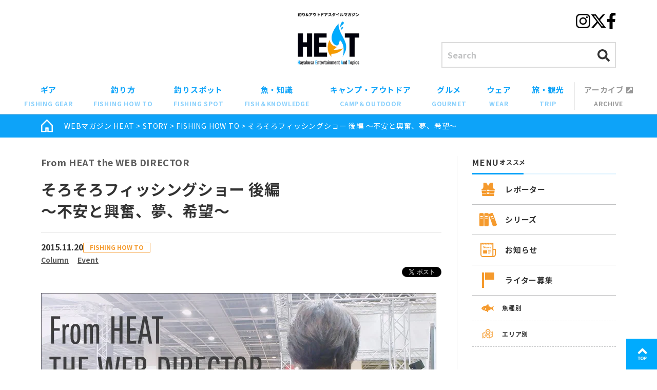

--- FILE ---
content_type: text/html; charset=UTF-8
request_url: https://heat-hayabusa.com/2015/11/20/heat-web-director-15/
body_size: 27415
content:
<!DOCTYPE html>
<html lang="ja">

<head>
  <meta charset="UTF-8">
  <meta name="viewport" content="width=device-width, initial-scale=1.0">
  <meta http-equiv="X-UA-Compatible" content="IE=edge" />

  <link rel="alternate" type="application/rss+xml" title="WEBマガジン HEAT&raquo;フィード" href="https://heat-hayabusa.com/feed/">

  <link rel="shortcut icon" href="https://heat-hayabusa.com/wp-content/themes/heat-hayabusa/favicon.ico" />

  <link rel="stylesheet" href="https://heat-hayabusa.com/wp-content/themes/heat-hayabusa/css/post.css?22-53-38">
  <link rel="stylesheet" href="https://heat-hayabusa.com/wp-content/themes/heat-hayabusa/dist/css/app.css?v22-53-38">
  <link rel="stylesheet" href="https://heat-hayabusa.com/wp-content/themes/heat-hayabusa/dist/css/block-style.css?22-53-38">

  <!-- jQuery -->
  <script type="text/javascript" src="//ajax.googleapis.com/ajax/libs/jquery/1.8.3/jquery.min.js"></script>

  <!-- ▼▼▼ fontawesome ▼▼▼ -->
  <link rel="preload" as="style" href="//use.fontawesome.com/releases/v5.0.10/css/all.css" crossorigin="anonymous">
  <script defer src="//use.fontawesome.com/releases/v5.0.10/js/all.js" crossorigin="anonymous"></script>
  <!-- ▲▲▲ fontawesome ▲▲▲ -->

  <!-- ▼▼▼ Google Google Fonts ▼▼▼ -->
  <link rel="preconnect" href="https://fonts.googleapis.com">
  <link rel="preconnect" href="https://fonts.gstatic.com" crossorigin>
  <link href="https://fonts.googleapis.com/css2?family=Noto+Sans+JP:wght@400;500;700&display=swap" rel="stylesheet">
  <!-- ▲▲▲ Google Google Fonts ▲▲▲ -->

  <meta name='robots' content='index, follow, max-image-preview:large, max-snippet:-1, max-video-preview:-1' />

	<!-- This site is optimized with the Yoast SEO plugin v19.12 - https://yoast.com/wordpress/plugins/seo/ -->
	<title>そろそろフィッシングショー 後編 ～不安と興奮、夢、希望～ | From HEAT the WEB DIRECTOR | p1 | WEBマガジン HEAT</title>
	<meta name="description" content="毎年恒例のフィッシングショー。釣り業界の一大イベント・釣りの祭典として盛り上がるその舞台裏では、企画から出展まで数々の苦難がある！その一部をちょっとご紹介。 | 釣り＆アウトドアスタイルマガジン 『HEAT -ヒート-』" />
	<link rel="canonical" href="https://heat-hayabusa.com/2015/11/20/heat-web-director-15/" />
	<meta property="og:locale" content="ja_JP" />
	<meta property="og:type" content="article" />
	<meta property="og:title" content="そろそろフィッシングショー 後編 ～不安と興奮、夢、希望～ | From HEAT the WEB DIRECTOR | p1 | WEBマガジン HEAT" />
	<meta property="og:description" content="毎年恒例のフィッシングショー。釣り業界の一大イベント・釣りの祭典として盛り上がるその舞台裏では、企画から出展まで数々の苦難がある！その一部をちょっとご紹介。 | 釣り＆アウトドアスタイルマガジン 『HEAT -ヒート-』" />
	<meta property="og:url" content="https://heat-hayabusa.com/2015/11/20/heat-web-director-15/" />
	<meta property="og:site_name" content="WEBマガジン HEAT" />
	<meta property="article:publisher" content="https://www.facebook.com/heat.hayabusa/" />
	<meta property="article:published_time" content="2015-11-20T02:37:15+00:00" />
	<meta property="article:modified_time" content="2023-02-13T06:46:19+00:00" />
	<meta property="og:image" content="https://heat-hayabusa.com/wp-content/uploads/2015/11/from_heat01-C.jpg" />
	<meta property="og:image:width" content="644" />
	<meta property="og:image:height" content="457" />
	<meta property="og:image:type" content="image/jpeg" />
	<meta name="author" content="jamdesign" />
	<meta name="twitter:card" content="summary_large_image" />
	<meta name="twitter:creator" content="@HEAT_Hayabusa" />
	<meta name="twitter:site" content="@HEAT_Hayabusa" />
	<meta name="twitter:label1" content="執筆者" />
	<meta name="twitter:data1" content="jamdesign" />
	<meta name="twitter:label2" content="推定読み取り時間" />
	<meta name="twitter:data2" content="8分" />
	<script type="application/ld+json" class="yoast-schema-graph">{"@context":"https://schema.org","@graph":[{"@type":"WebPage","@id":"https://heat-hayabusa.com/2015/11/20/heat-web-director-15/","url":"https://heat-hayabusa.com/2015/11/20/heat-web-director-15/","name":"そろそろフィッシングショー 後編 ～不安と興奮、夢、希望～ | From HEAT the WEB DIRECTOR | p1 | WEBマガジン HEAT","isPartOf":{"@id":"https://heat-hayabusa.com/#website"},"primaryImageOfPage":{"@id":"https://heat-hayabusa.com/2015/11/20/heat-web-director-15/#primaryimage"},"image":{"@id":"https://heat-hayabusa.com/2015/11/20/heat-web-director-15/#primaryimage"},"thumbnailUrl":"https://heat-hayabusa.com/wp-content/uploads/2015/11/from_heat01-C.jpg","datePublished":"2015-11-20T02:37:15+00:00","dateModified":"2023-02-13T06:46:19+00:00","author":{"@id":"https://heat-hayabusa.com/#/schema/person/c3525299061ef1c48efb40e38055f306"},"description":"毎年恒例のフィッシングショー。釣り業界の一大イベント・釣りの祭典として盛り上がるその舞台裏では、企画から出展まで数々の苦難がある！その一部をちょっとご紹介。 | 釣り＆アウトドアスタイルマガジン 『HEAT -ヒート-』","breadcrumb":{"@id":"https://heat-hayabusa.com/2015/11/20/heat-web-director-15/#breadcrumb"},"inLanguage":"ja","potentialAction":[{"@type":"ReadAction","target":["https://heat-hayabusa.com/2015/11/20/heat-web-director-15/"]}]},{"@type":"ImageObject","inLanguage":"ja","@id":"https://heat-hayabusa.com/2015/11/20/heat-web-director-15/#primaryimage","url":"https://heat-hayabusa.com/wp-content/uploads/2015/11/from_heat01-C.jpg","contentUrl":"https://heat-hayabusa.com/wp-content/uploads/2015/11/from_heat01-C.jpg","width":644,"height":457},{"@type":"BreadcrumbList","@id":"https://heat-hayabusa.com/2015/11/20/heat-web-director-15/#breadcrumb","itemListElement":[{"@type":"ListItem","position":1,"name":"WEBマガジン HEAT","item":"https://heat-hayabusa.com/"},{"@type":"ListItem","position":2,"name":"STORY","item":"https://heat-hayabusa.com/story/"},{"@type":"ListItem","position":3,"name":"FISHING HOW TO","item":"https://heat-hayabusa.com/story/fishing-how-to/"},{"@type":"ListItem","position":4,"name":"そろそろフィッシングショー 後編 ～不安と興奮、夢、希望～"}]},{"@type":"WebSite","@id":"https://heat-hayabusa.com/#website","url":"https://heat-hayabusa.com/","name":"WEBマガジン HEAT","description":"釣りを中心としたお知らせや楽しめる外遊び、初心者向けお役立ち情報を扱うアウトドア読み物サイト。エサ釣りやルアー釣り、キャンプ、観光まで、お出かけ前のアイデアを幅広く掲載。","potentialAction":[{"@type":"SearchAction","target":{"@type":"EntryPoint","urlTemplate":"https://heat-hayabusa.com/?s={search_term_string}"},"query-input":"required name=search_term_string"}],"inLanguage":"ja"},{"@type":"Person","@id":"https://heat-hayabusa.com/#/schema/person/c3525299061ef1c48efb40e38055f306","name":"jamdesign","image":{"@type":"ImageObject","inLanguage":"ja","@id":"https://heat-hayabusa.com/#/schema/person/image/","url":"https://secure.gravatar.com/avatar/25b00f132b8e8877910b7d9c4015ce1e?s=96&d=mm&r=g","contentUrl":"https://secure.gravatar.com/avatar/25b00f132b8e8877910b7d9c4015ce1e?s=96&d=mm&r=g","caption":"jamdesign"},"url":"https://heat-hayabusa.com/author/jamdesign/"}]}</script>
	<!-- / Yoast SEO plugin. -->


<link rel='stylesheet' id='wp-block-library-css' href='https://heat-hayabusa.com/wp-includes/css/dist/block-library/style.min.css' type='text/css' media='all' />
<style id='global-styles-inline-css' type='text/css'>
body{--wp--preset--color--black: #000000;--wp--preset--color--cyan-bluish-gray: #abb8c3;--wp--preset--color--white: #ffffff;--wp--preset--color--pale-pink: #f78da7;--wp--preset--color--vivid-red: #cf2e2e;--wp--preset--color--luminous-vivid-orange: #ff6900;--wp--preset--color--luminous-vivid-amber: #fcb900;--wp--preset--color--light-green-cyan: #7bdcb5;--wp--preset--color--vivid-green-cyan: #00d084;--wp--preset--color--pale-cyan-blue: #8ed1fc;--wp--preset--color--vivid-cyan-blue: #0693e3;--wp--preset--color--vivid-purple: #9b51e0;--wp--preset--color--theme-main: var(--c-main);--wp--preset--color--theme-main-light: var(--c-main-light);--wp--preset--color--theme-accent: var(--c-accent);--wp--preset--color--txt-link: var(--c-link);--wp--preset--color--note: var(--c-note);--wp--preset--color--shape-gray: var(--c-gray);--wp--preset--color--gray-light: var(--c-gray-light);--wp--preset--color--basic-white: #ffffff;--wp--preset--gradient--vivid-cyan-blue-to-vivid-purple: linear-gradient(135deg,rgba(6,147,227,1) 0%,rgb(155,81,224) 100%);--wp--preset--gradient--light-green-cyan-to-vivid-green-cyan: linear-gradient(135deg,rgb(122,220,180) 0%,rgb(0,208,130) 100%);--wp--preset--gradient--luminous-vivid-amber-to-luminous-vivid-orange: linear-gradient(135deg,rgba(252,185,0,1) 0%,rgba(255,105,0,1) 100%);--wp--preset--gradient--luminous-vivid-orange-to-vivid-red: linear-gradient(135deg,rgba(255,105,0,1) 0%,rgb(207,46,46) 100%);--wp--preset--gradient--very-light-gray-to-cyan-bluish-gray: linear-gradient(135deg,rgb(238,238,238) 0%,rgb(169,184,195) 100%);--wp--preset--gradient--cool-to-warm-spectrum: linear-gradient(135deg,rgb(74,234,220) 0%,rgb(151,120,209) 20%,rgb(207,42,186) 40%,rgb(238,44,130) 60%,rgb(251,105,98) 80%,rgb(254,248,76) 100%);--wp--preset--gradient--blush-light-purple: linear-gradient(135deg,rgb(255,206,236) 0%,rgb(152,150,240) 100%);--wp--preset--gradient--blush-bordeaux: linear-gradient(135deg,rgb(254,205,165) 0%,rgb(254,45,45) 50%,rgb(107,0,62) 100%);--wp--preset--gradient--luminous-dusk: linear-gradient(135deg,rgb(255,203,112) 0%,rgb(199,81,192) 50%,rgb(65,88,208) 100%);--wp--preset--gradient--pale-ocean: linear-gradient(135deg,rgb(255,245,203) 0%,rgb(182,227,212) 50%,rgb(51,167,181) 100%);--wp--preset--gradient--electric-grass: linear-gradient(135deg,rgb(202,248,128) 0%,rgb(113,206,126) 100%);--wp--preset--gradient--midnight: linear-gradient(135deg,rgb(2,3,129) 0%,rgb(40,116,252) 100%);--wp--preset--duotone--dark-grayscale: url('#wp-duotone-dark-grayscale');--wp--preset--duotone--grayscale: url('#wp-duotone-grayscale');--wp--preset--duotone--purple-yellow: url('#wp-duotone-purple-yellow');--wp--preset--duotone--blue-red: url('#wp-duotone-blue-red');--wp--preset--duotone--midnight: url('#wp-duotone-midnight');--wp--preset--duotone--magenta-yellow: url('#wp-duotone-magenta-yellow');--wp--preset--duotone--purple-green: url('#wp-duotone-purple-green');--wp--preset--duotone--blue-orange: url('#wp-duotone-blue-orange');--wp--preset--font-size--small: 13px;--wp--preset--font-size--medium: 20px;--wp--preset--font-size--large: 36px;--wp--preset--font-size--x-large: 42px;--wp--preset--font-size--sm: clamp(12px, 3.2vw, 14px);--wp--preset--font-size--md: clamp(12px, 4.2vw, 18px);--wp--preset--font-size--lg: clamp(18px, 4.8vw, 22px);--wp--preset--font-size--xl: clamp(22px, 5.8vw, 28px);--wp--preset--font-family--base: var(--ff-base);--wp--preset--font-family--marugo: var(--ff-marugo);--wp--preset--spacing--20: 0.44rem;--wp--preset--spacing--30: 0.67rem;--wp--preset--spacing--40: 1rem;--wp--preset--spacing--50: 1.5rem;--wp--preset--spacing--60: 2.25rem;--wp--preset--spacing--70: 3.38rem;--wp--preset--spacing--80: 5.06rem;}body { margin: 0;--wp--style--global--content-size: 780px;--wp--style--global--wide-size: 780px; }.wp-site-blocks > .alignleft { float: left; margin-right: 2em; }.wp-site-blocks > .alignright { float: right; margin-left: 2em; }.wp-site-blocks > .aligncenter { justify-content: center; margin-left: auto; margin-right: auto; }.wp-site-blocks > * { margin-block-start: 0; margin-block-end: 0; }.wp-site-blocks > * + * { margin-block-start: 2rem; }body { --wp--style--block-gap: 2rem; }body .is-layout-flow > *{margin-block-start: 0;margin-block-end: 0;}body .is-layout-flow > * + *{margin-block-start: 2rem;margin-block-end: 0;}body .is-layout-constrained > *{margin-block-start: 0;margin-block-end: 0;}body .is-layout-constrained > * + *{margin-block-start: 2rem;margin-block-end: 0;}body .is-layout-flex{gap: 2rem;}body .is-layout-flow > .alignleft{float: left;margin-inline-start: 0;margin-inline-end: 2em;}body .is-layout-flow > .alignright{float: right;margin-inline-start: 2em;margin-inline-end: 0;}body .is-layout-flow > .aligncenter{margin-left: auto !important;margin-right: auto !important;}body .is-layout-constrained > .alignleft{float: left;margin-inline-start: 0;margin-inline-end: 2em;}body .is-layout-constrained > .alignright{float: right;margin-inline-start: 2em;margin-inline-end: 0;}body .is-layout-constrained > .aligncenter{margin-left: auto !important;margin-right: auto !important;}body .is-layout-constrained > :where(:not(.alignleft):not(.alignright):not(.alignfull)){max-width: var(--wp--style--global--content-size);margin-left: auto !important;margin-right: auto !important;}body .is-layout-constrained > .alignwide{max-width: var(--wp--style--global--wide-size);}body .is-layout-flex{display: flex;}body .is-layout-flex{flex-wrap: wrap;align-items: center;}body .is-layout-flex > *{margin: 0;}body{padding-top: 0px;padding-right: 0px;padding-bottom: 0px;padding-left: 0px;}a:where(:not(.wp-element-button)){text-decoration: underline;}.wp-element-button, .wp-block-button__link{background-color: #32373c;border-width: 0;color: #fff;font-family: inherit;font-size: inherit;line-height: inherit;padding: calc(0.667em + 2px) calc(1.333em + 2px);text-decoration: none;}.has-black-color{color: var(--wp--preset--color--black) !important;}.has-cyan-bluish-gray-color{color: var(--wp--preset--color--cyan-bluish-gray) !important;}.has-white-color{color: var(--wp--preset--color--white) !important;}.has-pale-pink-color{color: var(--wp--preset--color--pale-pink) !important;}.has-vivid-red-color{color: var(--wp--preset--color--vivid-red) !important;}.has-luminous-vivid-orange-color{color: var(--wp--preset--color--luminous-vivid-orange) !important;}.has-luminous-vivid-amber-color{color: var(--wp--preset--color--luminous-vivid-amber) !important;}.has-light-green-cyan-color{color: var(--wp--preset--color--light-green-cyan) !important;}.has-vivid-green-cyan-color{color: var(--wp--preset--color--vivid-green-cyan) !important;}.has-pale-cyan-blue-color{color: var(--wp--preset--color--pale-cyan-blue) !important;}.has-vivid-cyan-blue-color{color: var(--wp--preset--color--vivid-cyan-blue) !important;}.has-vivid-purple-color{color: var(--wp--preset--color--vivid-purple) !important;}.has-theme-main-color{color: var(--wp--preset--color--theme-main) !important;}.has-theme-main-light-color{color: var(--wp--preset--color--theme-main-light) !important;}.has-theme-accent-color{color: var(--wp--preset--color--theme-accent) !important;}.has-txt-link-color{color: var(--wp--preset--color--txt-link) !important;}.has-note-color{color: var(--wp--preset--color--note) !important;}.has-shape-gray-color{color: var(--wp--preset--color--shape-gray) !important;}.has-gray-light-color{color: var(--wp--preset--color--gray-light) !important;}.has-basic-white-color{color: var(--wp--preset--color--basic-white) !important;}.has-black-background-color{background-color: var(--wp--preset--color--black) !important;}.has-cyan-bluish-gray-background-color{background-color: var(--wp--preset--color--cyan-bluish-gray) !important;}.has-white-background-color{background-color: var(--wp--preset--color--white) !important;}.has-pale-pink-background-color{background-color: var(--wp--preset--color--pale-pink) !important;}.has-vivid-red-background-color{background-color: var(--wp--preset--color--vivid-red) !important;}.has-luminous-vivid-orange-background-color{background-color: var(--wp--preset--color--luminous-vivid-orange) !important;}.has-luminous-vivid-amber-background-color{background-color: var(--wp--preset--color--luminous-vivid-amber) !important;}.has-light-green-cyan-background-color{background-color: var(--wp--preset--color--light-green-cyan) !important;}.has-vivid-green-cyan-background-color{background-color: var(--wp--preset--color--vivid-green-cyan) !important;}.has-pale-cyan-blue-background-color{background-color: var(--wp--preset--color--pale-cyan-blue) !important;}.has-vivid-cyan-blue-background-color{background-color: var(--wp--preset--color--vivid-cyan-blue) !important;}.has-vivid-purple-background-color{background-color: var(--wp--preset--color--vivid-purple) !important;}.has-theme-main-background-color{background-color: var(--wp--preset--color--theme-main) !important;}.has-theme-main-light-background-color{background-color: var(--wp--preset--color--theme-main-light) !important;}.has-theme-accent-background-color{background-color: var(--wp--preset--color--theme-accent) !important;}.has-txt-link-background-color{background-color: var(--wp--preset--color--txt-link) !important;}.has-note-background-color{background-color: var(--wp--preset--color--note) !important;}.has-shape-gray-background-color{background-color: var(--wp--preset--color--shape-gray) !important;}.has-gray-light-background-color{background-color: var(--wp--preset--color--gray-light) !important;}.has-basic-white-background-color{background-color: var(--wp--preset--color--basic-white) !important;}.has-black-border-color{border-color: var(--wp--preset--color--black) !important;}.has-cyan-bluish-gray-border-color{border-color: var(--wp--preset--color--cyan-bluish-gray) !important;}.has-white-border-color{border-color: var(--wp--preset--color--white) !important;}.has-pale-pink-border-color{border-color: var(--wp--preset--color--pale-pink) !important;}.has-vivid-red-border-color{border-color: var(--wp--preset--color--vivid-red) !important;}.has-luminous-vivid-orange-border-color{border-color: var(--wp--preset--color--luminous-vivid-orange) !important;}.has-luminous-vivid-amber-border-color{border-color: var(--wp--preset--color--luminous-vivid-amber) !important;}.has-light-green-cyan-border-color{border-color: var(--wp--preset--color--light-green-cyan) !important;}.has-vivid-green-cyan-border-color{border-color: var(--wp--preset--color--vivid-green-cyan) !important;}.has-pale-cyan-blue-border-color{border-color: var(--wp--preset--color--pale-cyan-blue) !important;}.has-vivid-cyan-blue-border-color{border-color: var(--wp--preset--color--vivid-cyan-blue) !important;}.has-vivid-purple-border-color{border-color: var(--wp--preset--color--vivid-purple) !important;}.has-theme-main-border-color{border-color: var(--wp--preset--color--theme-main) !important;}.has-theme-main-light-border-color{border-color: var(--wp--preset--color--theme-main-light) !important;}.has-theme-accent-border-color{border-color: var(--wp--preset--color--theme-accent) !important;}.has-txt-link-border-color{border-color: var(--wp--preset--color--txt-link) !important;}.has-note-border-color{border-color: var(--wp--preset--color--note) !important;}.has-shape-gray-border-color{border-color: var(--wp--preset--color--shape-gray) !important;}.has-gray-light-border-color{border-color: var(--wp--preset--color--gray-light) !important;}.has-basic-white-border-color{border-color: var(--wp--preset--color--basic-white) !important;}.has-vivid-cyan-blue-to-vivid-purple-gradient-background{background: var(--wp--preset--gradient--vivid-cyan-blue-to-vivid-purple) !important;}.has-light-green-cyan-to-vivid-green-cyan-gradient-background{background: var(--wp--preset--gradient--light-green-cyan-to-vivid-green-cyan) !important;}.has-luminous-vivid-amber-to-luminous-vivid-orange-gradient-background{background: var(--wp--preset--gradient--luminous-vivid-amber-to-luminous-vivid-orange) !important;}.has-luminous-vivid-orange-to-vivid-red-gradient-background{background: var(--wp--preset--gradient--luminous-vivid-orange-to-vivid-red) !important;}.has-very-light-gray-to-cyan-bluish-gray-gradient-background{background: var(--wp--preset--gradient--very-light-gray-to-cyan-bluish-gray) !important;}.has-cool-to-warm-spectrum-gradient-background{background: var(--wp--preset--gradient--cool-to-warm-spectrum) !important;}.has-blush-light-purple-gradient-background{background: var(--wp--preset--gradient--blush-light-purple) !important;}.has-blush-bordeaux-gradient-background{background: var(--wp--preset--gradient--blush-bordeaux) !important;}.has-luminous-dusk-gradient-background{background: var(--wp--preset--gradient--luminous-dusk) !important;}.has-pale-ocean-gradient-background{background: var(--wp--preset--gradient--pale-ocean) !important;}.has-electric-grass-gradient-background{background: var(--wp--preset--gradient--electric-grass) !important;}.has-midnight-gradient-background{background: var(--wp--preset--gradient--midnight) !important;}.has-small-font-size{font-size: var(--wp--preset--font-size--small) !important;}.has-medium-font-size{font-size: var(--wp--preset--font-size--medium) !important;}.has-large-font-size{font-size: var(--wp--preset--font-size--large) !important;}.has-x-large-font-size{font-size: var(--wp--preset--font-size--x-large) !important;}.has-sm-font-size{font-size: var(--wp--preset--font-size--sm) !important;}.has-md-font-size{font-size: var(--wp--preset--font-size--md) !important;}.has-lg-font-size{font-size: var(--wp--preset--font-size--lg) !important;}.has-xl-font-size{font-size: var(--wp--preset--font-size--xl) !important;}.has-base-font-family{font-family: var(--wp--preset--font-family--base) !important;}.has-marugo-font-family{font-family: var(--wp--preset--font-family--marugo) !important;}
.wp-block-navigation a:where(:not(.wp-element-button)){color: inherit;}
.wp-block-pullquote{font-size: 1.5em;line-height: 1.6;}
</style>
<link rel='stylesheet' id='wp-pagenavi-css' href='https://heat-hayabusa.com/wp-content/plugins/wp-pagenavi/pagenavi-css.css' type='text/css' media='all' />
<link rel='stylesheet' id='wordpress-popular-posts-css-css' href='https://heat-hayabusa.com/wp-content/plugins/wordpress-popular-posts/assets/css/wpp.css' type='text/css' media='all' />
<link rel='stylesheet' id='my-style-css-css' href='https://heat-hayabusa.com/wp-content/themes/heat-hayabusa/style.css?amp;20210908' type='text/css' media='all' />
<script type='application/json' id='wpp-json'>
{"sampling_active":0,"sampling_rate":100,"ajax_url":"https:\/\/heat-hayabusa.com\/wp-json\/wordpress-popular-posts\/v1\/popular-posts","api_url":"https:\/\/heat-hayabusa.com\/wp-json\/wordpress-popular-posts","ID":701,"token":"401b4a49e9","lang":0,"debug":0}
</script>
<script type='text/javascript' src='https://heat-hayabusa.com/wp-content/plugins/wordpress-popular-posts/assets/js/wpp.min.js' id='wpp-js-js'></script>
<link rel="https://api.w.org/" href="https://heat-hayabusa.com/wp-json/" /><link rel="alternate" type="application/json" href="https://heat-hayabusa.com/wp-json/wp/v2/posts/701" /><link rel="alternate" type="application/json+oembed" href="https://heat-hayabusa.com/wp-json/oembed/1.0/embed?url=https%3A%2F%2Fheat-hayabusa.com%2F2015%2F11%2F20%2Fheat-web-director-15%2F" />
<link rel="alternate" type="text/xml+oembed" href="https://heat-hayabusa.com/wp-json/oembed/1.0/embed?url=https%3A%2F%2Fheat-hayabusa.com%2F2015%2F11%2F20%2Fheat-web-director-15%2F&#038;format=xml" />
            <style id="wpp-loading-animation-styles">@-webkit-keyframes bgslide{from{background-position-x:0}to{background-position-x:-200%}}@keyframes bgslide{from{background-position-x:0}to{background-position-x:-200%}}.wpp-widget-placeholder,.wpp-widget-block-placeholder{margin:0 auto;width:60px;height:3px;background:#dd3737;background:linear-gradient(90deg,#dd3737 0%,#571313 10%,#dd3737 100%);background-size:200% auto;border-radius:3px;-webkit-animation:bgslide 1s infinite linear;animation:bgslide 1s infinite linear}</style>
            
  <!-- ヒートマップ（Clarity） -->
  <script type="text/javascript">
    (function(c, l, a, r, i, t, y) {
      c[a] = c[a] || function() {
        (c[a].q = c[a].q || []).push(arguments)
      };
      t = l.createElement(r);
      t.async = 1;
      t.src = "https://www.clarity.ms/tag/" + i;
      y = l.getElementsByTagName(r)[0];
      y.parentNode.insertBefore(t, y);
    })(window, document, "clarity", "script", "fd0qze32eg");
  </script>

</head>

<body class="post-template-default single single-post postid-701 single-format-standard">

  <div id="js-loader" class="loader-wrap">
      <!-- 2回目以降のアクセス -->
    <div id="loadingAnim" class="loadingAnim">
      <i class="loadingAnim_line"></i>
    </div>
  </div>

  <!-- Facebook -->
  <div id="fb-root"></div>
  <script async defer crossorigin="anonymous" src="https://connect.facebook.net/ja_JP/sdk.js#xfbml=1&version=v22.0"></script>

  <div id="container" class="l-wrapper">

    <header id="header" class="l-header">
      <div id="header-in" class="l-header__inner wrapper">
        <div class="logo l-header-logo">
          <p class="sub">
            <a class="over" href="https://heat-hayabusa.com">
              <picture>
                <source srcset="https://heat-hayabusa.com/wp-content/themes/heat-hayabusa/dist/images/header-logo-txt.webp" type="image/webp">
                <img src="https://heat-hayabusa.com/wp-content/themes/heat-hayabusa/dist/images/header-logo-txt.png" alt="釣り＆アウトドアスタイルマガジン HEAT" width="156">
              </picture>
            </a>
          </p>
          <p class="main">
            <a class="over" href="https://heat-hayabusa.com">
              <picture>
                <source srcset="https://heat-hayabusa.com/wp-content/themes/heat-hayabusa/dist/images/header-logo.webp" type="image/webp">
                <img src="https://heat-hayabusa.com/wp-content/themes/heat-hayabusa/dist/images/header-logo.png" alt="釣り＆アウトドアスタイルマガジン HEAT" width="160">
              </picture>
            </a>
          </p>
        </div>

        <div class="l-header-aside">
          <div class="l-header-sns">
            <ul class="l-header-sns__list">
              <li class="l-header-sns__item l-header-sns__item--instagram"><a href="//www.instagram.com/heat_hayabusa/" target="_blank"><i class="fab fa-2x fa-instagram"></i></a></li>
              <li class="l-header-sns__item l-header-sns__item--twitter"><a href="//twitter.com/heat_hayabusa" target="_blank">
                  <!-- <i class="fab fa-2x fa-twitter"></i> -->
                  <svg xmlns="http://www.w3.org/2000/svg" width="32" viewBox="0 0 512 512"><!--!Font Awesome Free 6.7.2 by @fontawesome - https://fontawesome.com License - https://fontawesome.com/license/free Copyright 2024 Fonticons, Inc.-->
                    <path d="M389.2 48h70.6L305.6 224.2 487 464H345L233.7 318.6 106.5 464H35.8L200.7 275.5 26.8 48H172.4L272.9 180.9 389.2 48zM364.4 421.8h39.1L151.1 88h-42L364.4 421.8z" />
                  </svg>
                </a></li>
              <li class="l-header-sns__item l-header-sns__item--facebook"><a href="//www.facebook.com/heat.hayabusa/" target="_blank"><i class="fab fa-2x fa-facebook-f"></i></a></li>
            </ul>
          </div>

          <div class="l-header-search">
            <form method="get" id="searchform" action="https://heat-hayabusa.com/" class="p-searchform-widget">
	<input type="text" class="p-searchform-widget__input" name="s" id="s" placeholder="Search" />
	<button type="submit" class="p-searchform-widget__submit" id="searchsubmit">
		<i class="fas fa-search"></i>
	</button>
</form>          </div>

          <div class="l-hamburger sp">
            <button type="button" class="l-hamburger__open js-menu-open"><i class="fa fa-bars"></i></button>
            <button type="button" class="l-hamburger__close js-menu-close"><i class="fas fa-times"></i></button>
          </div>
        </div>
      </div>
      <!-- /.wrapper -->

      <nav id="nav" class="l-gnav">
        <div class="l-gnav__inner">
          <ul class="l-gnav__list">

            
              <li class="l-gnav__item"><a href="https://heat-hayabusa.com/story/fishing-gear/">ギア<em>FISHING GEAR</em></a></li>

            
              <li class="l-gnav__item"><a href="https://heat-hayabusa.com/story/fishing-how-to/">釣り方<em>FISHING HOW TO</em></a></li>

            
              <li class="l-gnav__item"><a href="https://heat-hayabusa.com/story/fishing-spot/">釣りスポット<em>FISHING SPOT</em></a></li>

            
              <li class="l-gnav__item"><a href="https://heat-hayabusa.com/story/fishknowledge/">魚・知識<em>FISH＆KNOWLEDGE</em></a></li>

            
              <li class="l-gnav__item"><a href="https://heat-hayabusa.com/story/camp-outdoor/">キャンプ・アウトドア<em>CAMP＆OUTDOOR</em></a></li>

            
              <li class="l-gnav__item"><a href="https://heat-hayabusa.com/story/gourmet/">グルメ<em>GOURMET</em></a></li>

            
              <li class="l-gnav__item"><a href="https://heat-hayabusa.com/story/wear-story/">ウェア<em>WEAR</em></a></li>

            
              <li class="l-gnav__item"><a href="https://heat-hayabusa.com/story/trip/">旅・観光<em>TRIP</em></a></li>

            
            <li class="l-gnav__item l-gnav__item--archive"><a href="https://heat-hayabusa.com/archive/" target="_blank">アーカイブ <i class="fas fa-external-link-square-alt"></i><em>ARCHIVE</em></a></li>
          </ul>

          <div class="l-gnav-drwer-only u-sm-only u-mt-sm">
            <div class="l-gnav-bnr-list">
              <!-- <div class="l-gnav-bnr">
                  <a href="https://heat-hayabusa.com/activityspot/">
                    <picture>
                      <source srcset="https://heat-hayabusa.com/wp-content/themes/heat-hayabusa/dist/images/activityspot/banner-spot-side--sp.webp" type="image/webp">
                      <img src="https://heat-hayabusa.com/wp-content/themes/heat-hayabusa/dist/images/activityspot/banner-spot-side--sp.jpg" alt="日本全国釣りができる施設 一覧へ" width="324" height="90">
                    </picture>
                  </a>
                </div> -->

                                                
                    <div class="l-gnav-bnr">
                      <a
                                                href="/activityspot/"
                        target=""
                        >
                        <img width="890" height="246" src="https://heat-hayabusa.com/wp-content/uploads/2025/01/f979a8d29e4c5884bd77da9d0c9a5914.jpg" class="attachment-large size-large" alt="" decoding="async" loading="lazy" />                      </a>
                    </div>

                                                    
                    <div class="l-gnav-bnr">
                      <a
                                                href="/sakana-cooking/"
                        target=""
                        >
                        <img width="890" height="246" src="https://heat-hayabusa.com/wp-content/uploads/2025/07/banner-sakana-cooking_890x246.jpg" class="attachment-large size-large" alt="" decoding="async" loading="lazy" />                      </a>
                    </div>

                                                    
                    <div class="l-gnav-bnr">
                      <a
                                                href="/series/rule-manners/"
                        target=""
                        >
                        <img width="890" height="246" src="https://heat-hayabusa.com/wp-content/uploads/2025/01/17f14b1fdcaa5f7c30d7f3498b290375.jpg" class="attachment-large size-large" alt="" decoding="async" loading="lazy" />                      </a>
                    </div>

                                                            </div>

            <div class="l-gnav-sns u-mt-lg">
              <ul class="l-gnav-sns__list">
                <li class="l-gnav-sns__item"><a href="//www.instagram.com/heat_hayabusa/" target="_blank">
                    <picture>
                      <source srcset="https://heat-hayabusa.com/wp-content/themes/heat-hayabusa/dist/images/icon/i-instagram_c.webp" type="image/webp">
                      <img src="https://heat-hayabusa.com/wp-content/themes/heat-hayabusa/dist/images/icon/i-instagram_c.png" alt="Instagramはこちら" width="50" height="50">
                    </picture>
                  </a></li>
                <li class="l-gnav-sns__item"><a href="//twitter.com/heat_hayabusa" target="_blank">
                    <picture>
                      <source srcset="https://heat-hayabusa.com/wp-content/themes/heat-hayabusa/dist/images/icon/i-x.webp" type="image/webp">
                      <img src="https://heat-hayabusa.com/wp-content/themes/heat-hayabusa/dist/images/icon/i-x.png" alt="X（旧twitter）はこちら" width="50" height="50">
                    </picture>
                  </a></li>
                <li class="l-gnav-sns__item"><a href="//www.facebook.com/heat.hayabusa/" target="_blank">
                    <picture>
                      <source srcset="https://heat-hayabusa.com/wp-content/themes/heat-hayabusa/dist/images/icon/i-facebook_c.webp" type="image/webp">
                      <img src="https://heat-hayabusa.com/wp-content/themes/heat-hayabusa/dist/images/icon/i-facebook_c.png" alt="facebookはこちら" width="50" height="50">
                    </picture>
                  </a></li>
              </ul>
            </div>

            <div class="l-gnav-sub-nav u-mt-lg u-pb-xl">
              <ul class="l-gnav-sub-nav__list">
                <li class="l-gnav-sub-nav__item"><a href="https://heat-hayabusa.com/about/">WEBマガジンHEATとは</a></li>
                <li class="l-gnav-sub-nav__item"><a href="https://heat-hayabusa.com/reporter/">レポーター一覧</a></li>
                <li class="l-gnav-sub-nav__item"><a href="https://heat-hayabusa.com/contact-info/">お問合せ一覧</a></li>
                <li class="l-gnav-sub-nav__item"><a href="http://www.hayabusa.co.jp/company/" target="_blank">運営会社</a></li>
                <li class="l-gnav-sub-nav__item"><a href="https://heat-hayabusa.com/privacy-policy/">プライバシーポリシー</a></li>
              </ul>
            </div>

          </div>
        </div>
      </nav>
      <div id="overlay" class="l-gnav__overlay"></div>
    </header>

    <div class="l-content-wrapper">

      
        <!-- ▼Breadcrumbs by Yoast SEO -->
        <div id="breadcrumbs" class="l-breadcrumbs">
          <div class="wrapper">
            <div class="l-breadcrumbs__inner">
              <span><span><a href="https://heat-hayabusa.com/">WEBマガジン HEAT</a></span> &gt; <span><a href="https://heat-hayabusa.com/story/">STORY</a></span> &gt; <span><a href="https://heat-hayabusa.com/story/fishing-how-to/">FISHING HOW TO</a></span> &gt; <span class="breadcrumb_last" aria-current="page">そろそろフィッシングショー 後編 ～不安と興奮、夢、希望～</span></span>            </div>
          </div>
        </div>

      
      <div id="main-wrap" class="l-has-sidebar wrapper">
        <main id="main" class="l-has-sidebar__not-sidebar">		<!-- ARTICLE -->
		<article id="post-701" class="post-701 post type-post status-publish format-standard has-post-thumbnail hentry category-fishing-how-to category-web-director tag-column tag-event fishname-others area-other area-osaka area-kanagawa">
			<header class="entry-header">
				<h1 class="entry-title p-article-title">
					<span class="p-article-title__subtxt">From HEAT the WEB DIRECTOR</span>
					<span class="p-article-title__maintxt">そろそろフィッシングショー 後編<br />
～不安と興奮、夢、希望～</span>
				</h1>
				<div class="p-article-meta">
					<p class="p-article-meta__date">2015.11.20</p>
					<ul class="p-article-meta__category">
						<li class="p-article-meta__category-tag"><a href="https://heat-hayabusa.com/story/fishing-how-to/">FISHING HOW TO</a></li>					</ul>

											<p class="p-article-meta__tags">
							
								<a href="https://heat-hayabusa.com/tag/column/">Column</a>

							
								<a href="https://heat-hayabusa.com/tag/event/">Event</a>

													</p>
					
					<div class="p-article-meta__sns">
<ul class="p-sns-share-widget">
  <li style="--facebook-width: 92px" class="p-sns-share-widget__facebook">
    <div class="fb-share-button p-sns-share-widget__facebook-btn" data-href="https://heat-hayabusa.com/2015/11/20/heat-web-director-15/" data-layout="button" data-size=""></div>
  </li>
  <li class="p-sns-share-widget__twitter">
    <!-- tweetボタン -->
    <a href="https://twitter.com/share" class="twitter-share-button" data-lang="ja" data-count="none">ツイート</a>
  </li>
</ul></div>
				</div>
			</header>

			<div class="entry-content">

								<div class="p-article-summary">
					<p><img decoding="async" loading="lazy" class="alignnone size-full wp-image-2292" src="https://heat-hayabusa.com/wp-content/uploads/2015/11/from_heat01.jpg" alt="" width="770" height="457" /></p>
				</div>

				
					
					<div id="post-content"></div>
					<p>そして迎えるフィッシングショー当日。<br />
インテックス大阪へは当社が近い事もあり、社用車で出かけていくのだが、パシフィコ横浜へは新幹線を乗り継いでの旅。昔は、本社からバンに荷物を満載して東名高速を東へ東へ走っていた事もあった。</p>
<div class="cf">
<figure class="fig-right">
<img decoding="async" src="https://heat-hayabusa.com/wp-content/uploads/2015/11/from_heat02.jpg" alt="富士山"><br />
</figure>
<p>夜中から出発して到着するのはお昼頃(約11時間のドライブ)。寒空の下、明けてくる朝日を拝みながらひた走るのだが、途中から見えてくる富士山の姿にはいつも感動していた。(この時期雲に隠れて見えなかったことは無い)　始めは遠くに薄っすらとその頂が見えるだけなのだが、次第にぐんぐんと大きくなり、車窓一杯に広がる富士山の雄雄しい姿は偉大であった。<br />
毎回「富士川SA」に立ち寄り、数人のメンバーと富士山をバックに記念撮影。そして名物のB級グルメ「富士宮やきそば」を食べるというのが(私の勝手な)定番だった。(しかし、会期終了後の復路は、疲れて早く帰宅したいという思いとは裏腹に、いつまでたっても視界から消えてくれない富士山の姿にうんざりするのだが･･･(笑))
</p></div>
<p>こうして会場へ到着すると、「いよいよ」という緊張感と「ブースは無事に立ち上がっているのか？」という不安感に包まれ会場入りする。大抵、施工業者様の頑張りもあり無事に立ち上がっているのだが、稀に進行が遅れて展示面に何も取り付けられておらず、「大丈夫だろうか。。。」とヒヤヒヤしながら、予定の搬入時間を過ぎてまで、業者様と製品の取り付けを行う事もあった。また別の年は、シンボルとして準備した大型のメインアーチを少し傾けて立ち上げるという企画を採用したことがあったが、実はこれが施工技術的には非常に難しい作業だったらしく、大掛かりな重機と慎重な作業でかなり苦労した様だ。他のブースを手がけている他社業者様も、その難しさを見て取ったらしく、アーチが立ち上がるまでの作業を、自分たちの手を止めて見守っていた。当社のブースの周りに近隣の業者さんが集まり、缶コーヒー片手にその作業の行く末を見つめているという、一風変わった光景が印象的だった。</p>
<figure class="entry-img">
<img decoding="async" src="https://heat-hayabusa.com/wp-content/uploads/2015/11/from_heat03.jpg" alt="フィッシングショー"><br />
</figure>
<p>そしていよいよ、お客様を迎え入れての本番がスタートすれば、後はゴールに向かって無心で突き進むだけ。<br />
社員の朝礼で一通りの段取りと注意事項を連絡し、当社社長からの有り難いお言葉とねぎらいで幕を開ける。開場と共に押し寄せる大波が如く、全力疾走で走りこんで来るお客様の勢いに圧倒されまいと、腹式呼吸で声を張り、当社自慢の新製品を各担当が熱心に説明するのだ。基本的には、受付ではカタログ販売やブース内のご案内、コーナー担当がお客様に製品を説明し、コミュニケーションを図らせて頂く。そして、イベントステージではプロスタッフによるトークショーを開催し、その運営に皆テンヤワンヤするといった具合。しかし、見えないところでは、営業員が小売店バイヤー様にこれからの新製品を必死にセールスしたり、裏方としてカタログをバックヤードから運んだり、イベントでのノベルティ(≒景品)を準備したり、お弁当を買出しに行ったりと皆様々。私も広告･広報担当として、各釣り雑誌の編集部さんに「今年の売りは○○シリーズですよ～。」とか「こちらが今年一押しの新製品ですっ！」といった具合に、少しでも取り上げて頂けるように声を張る。</p>
<figure class="entry-img">
<img decoding="async" src="https://heat-hayabusa.com/wp-content/uploads/2015/11/from_heat04.jpg" alt="フィッシングショーイメージ"><br />
</figure>
<div class="cf">
<figure class="fig-left">
<img decoding="async" src="https://heat-hayabusa.com/wp-content/uploads/2015/11/from_heat05.jpg" alt="並木プロ"><br />
</figure>
<p>お陰で会期が終了する頃には喉はガラガラに枯れ、持病の腰痛で何度も唸る羽目になるのだ。 ある年は、流行のウィルスを貰ってしまったり、(私は平気だったが)自宅に腹痛をもよおす菌を持って帰ったりしてしまったこともあった。<br />
しかし、大変かつ悪い事だけでもない。フィッシングショーの担当に成り立ての頃、会期を終え、一人会場からスーツケースに重い荷物と疲労をたっぷりと乗せ、駅へと向かう途中、ふと前を行く背中を見上げると、当社FINAプロスタッフとしてお世話になっている並木プロが歩いていた。私は元々バスマンとして釣りを楽しんでいたことがきっかけで業界に入ったのだが、入社前は並木プロのVHSビデオを擦り切れるほど観て、並木プロが得意とされる「マシンガンキャスト」の華麗で洗練された技に、大いなる憧れを抱いていた。そんな当社プロスタッフでありながら、私にとっては雲の上の存在であった並木プロを見つけ、一瞬にして鼓動が高まり「どうしようか…」と迷ったが、折角の機会だと勇気を持って声を掛けさせて頂いた。その結果、有り難いことに並木プロは途中別れる駅までの道中、電車の私の横に一緒に並んで座って下さり、気さくにあれこれと当社ブランドについてアドバイスを下さった。役得とも言える非常に貴重で嬉しい出来事であった。。。しかし残念ながら、交わした話の内容は緊張のあまり今ではほとんど覚えていないのだが。(笑)
</p></div>
<p>こうして、フィッシングショーは怒涛の如く過ぎ去って行く･･･。我々出展メーカーにとっては大変と言えば大変な行事ではあるが、それでも、出展し続ける事に意味のある大切な一大イベント。何より、普段お会いすることの無い釣り人のお客様やプロスタッフに直接お会いし、お話が出来、業界や市場の行く末や活気を肌で感じることの出来る場なのである。様々な諸事情があり、出展社数や出展する小間数が伸び悩むフィッシングショーではあるが、ひと度会場に足を踏み入れ、雰囲気を味わうと、「いやいや十分に釣り人の皆さんは活気があって嬉しいなぁ。」と毎年の様に感じる次第である。</p>
<figure class="entry-img">
<img decoding="async" src="https://heat-hayabusa.com/wp-content/uploads/2015/11/from_heat06.jpg" alt="フィッシングショー風景"><br />
</figure>
<p>景気に左右されるお財布事情や、業界が受けている逆風はあるものの、まだまだ釣り業界も捨てたもんでは無い。我々メーカーと問屋･小売店様、媒体様、そして、釣り人の皆さんと手を取り、良き家族として、今後の業界の夢を見たいものである。是非、来年もフィッシングショー会場で、そして、当社ブースでお待ちしておりまーす。</p>
<p class="align-right fz09">※本文は都合により脚色を交えております。ご了承下さい。</p>

				
			</div>
			<!-- /.entry-content -->

			
			<footer class="p-article-footer">

									<div class="article-pager">

													<a href="/2015/10/20/heat-web-director-16/" class="pager-before">前編の記事はこちら</a>
						
						
					</div>
				

				<div class="p-article-meta p-article-meta--footer">
											<ul class="p-article-meta__category">
															<li class="p-article-meta__category-tag">
									<a href="https://heat-hayabusa.com/story/fishing-how-to/">釣り方</a>
								</li>
													</ul>
					
											<p class="p-article-meta__tags">
															<a href="https://heat-hayabusa.com/tag/column/">署名入り寄稿・特別編</a>
															<a href="https://heat-hayabusa.com/tag/event/">キャンペーン等</a>
													</p>
									</div>
				<!-- /.p-article-meta p-article-meta--footer -->

				<div class="p-article-footer__sns">
					<a class="p-article__btn-back" href="javascript:history.back()">» BACK</a>
					
<ul class="p-sns-share-widget">
  <li style="--facebook-width: 92px" class="p-sns-share-widget__facebook">
    <div class="fb-share-button p-sns-share-widget__facebook-btn" data-href="https://heat-hayabusa.com/2015/11/20/heat-web-director-15/" data-layout="button" data-size=""></div>
  </li>
  <li class="p-sns-share-widget__twitter">
    <!-- tweetボタン -->
    <a href="https://twitter.com/share" class="twitter-share-button" data-lang="ja" data-count="none">ツイート</a>
  </li>
</ul>				</div>

				<!-- バナースライダー -->
				
  <div class="p-bnr-slider">
    <div class="swiper bnr-swiper">
      <div class="swiper-wrapper">

        
          
            <div class="swiper-slide">
              <a
                                href="/activityspot/"
                target=""
                >
                <img width="890" height="246" src="https://heat-hayabusa.com/wp-content/uploads/2025/01/f979a8d29e4c5884bd77da9d0c9a5914.jpg" class="attachment-large size-large" alt="" decoding="async" loading="lazy" />              </a>
            </div>

          
        
          
            <div class="swiper-slide">
              <a
                                href="/sakana-cooking/"
                target=""
                >
                <img width="890" height="246" src="https://heat-hayabusa.com/wp-content/uploads/2025/07/banner-sakana-cooking_890x246.jpg" class="attachment-large size-large" alt="" decoding="async" loading="lazy" />              </a>
            </div>

          
        
          
            <div class="swiper-slide">
              <a
                                href="/series/rule-manners/"
                target=""
                >
                <img width="890" height="246" src="https://heat-hayabusa.com/wp-content/uploads/2025/01/17f14b1fdcaa5f7c30d7f3498b290375.jpg" class="attachment-large size-large" alt="" decoding="async" loading="lazy" />              </a>
            </div>

          
        
      </div>
    </div>
  </div>

				<style>
					.p-bnr-slider {
						margin-top: 32px;
						padding: 0;
						background-color: transparent;
					}
				</style>

			</footer>
		</article>

		<div class='yarpp yarpp-related yarpp-related-website yarpp-template-yarpp-template-heat'>

<h3>関連記事</h3>
	<div class="p-related-posts">
					
<div id="post-716" class="c-post c-post--small post-716 post type-post status-publish format-standard has-post-thumbnail hentry category-fishing-how-to category-web-director tag-column tag-event fishname-others area-other area-osaka area-kanagawa">
  <figure class="c-post__thumb c-post__thumb--square">
    <a href="https://heat-hayabusa.com/2015/10/20/heat-web-director-16/">
              <img width="150" height="150" src="https://heat-hayabusa.com/wp-content/uploads/2015/10/from_heat01-C-150x150.jpg" class="attachment-thumbnail size-thumbnail wp-post-image" alt="" decoding="async" loading="lazy" />          </a>
  </figure>

  <div class="c-post__header">
    <p class="c-post__title"><a href="https://heat-hayabusa.com/2015/10/20/heat-web-director-16/">そろそろフィッシングショー 前編 〜団結力は時にドラマを生む〜</a></p>
    <div class="c-post__meta">
      <span class="c-post__date">2015.10.20</span>
    </div>
  </div>
</div>					
<div id="post-440" class="c-post c-post--small post-440 post type-post status-publish format-standard has-post-thumbnail hentry category-fishing-gear category-fishing-how-to category-hot-cool-topic tag-column tag-event tag-product fishname-others area-other area-osaka area-kanagawa">
  <figure class="c-post__thumb c-post__thumb--square">
    <a href="https://heat-hayabusa.com/2016/01/20/hot-%ef%bc%86cool-topic/">
              <img width="150" height="150" src="https://heat-hayabusa.com/wp-content/uploads/2016/01/hctopict01-C-150x150.jpg" class="attachment-thumbnail size-thumbnail wp-post-image" alt="" decoding="async" loading="lazy" />          </a>
  </figure>

  <div class="c-post__header">
    <p class="c-post__title"><a href="https://heat-hayabusa.com/2016/01/20/hot-%ef%bc%86cool-topic/">フィッシングショー2016キャッチアップ</a></p>
    <div class="c-post__meta">
      <span class="c-post__date">2016.1.20</span>
    </div>
  </div>
</div>					
<div id="post-662" class="c-post c-post--small post-662 post type-post status-publish format-standard has-post-thumbnail hentry category-fishing-gear category-fishing-how-to tag-column tag-event tag-product fishname-others area-other area-osaka area-kanagawa">
  <figure class="c-post__thumb c-post__thumb--square">
    <a href="https://heat-hayabusa.com/2015/12/20/fishingshow-2016/">
              <img width="150" height="150" src="https://heat-hayabusa.com/wp-content/uploads/2015/12/mainstory01-C-150x150.jpg" class="attachment-thumbnail size-thumbnail wp-post-image" alt="" decoding="async" loading="lazy" />          </a>
  </figure>

  <div class="c-post__header">
    <p class="c-post__title"><a href="https://heat-hayabusa.com/2015/12/20/fishingshow-2016/">FishingShow 2016</a></p>
    <div class="c-post__meta">
      <span class="c-post__date">2015.12.20</span>
    </div>
  </div>
</div>					
<div id="post-4768" class="c-post c-post--small post-4768 post type-post status-publish format-standard has-post-thumbnail hentry category-fishing-how-to category-web-director tag-activity tag-column tag-forbeginner tag-summer fishname-karei fishname-kisu fishname-others area-other">
  <figure class="c-post__thumb c-post__thumb--square">
    <a href="https://heat-hayabusa.com/2017/08/24/director-4/">
              <img width="150" height="150" src="https://heat-hayabusa.com/wp-content/uploads/2017/08/director_c-150x150.jpg" class="attachment-thumbnail size-thumbnail wp-post-image" alt="" decoding="async" loading="lazy" />          </a>
  </figure>

  <div class="c-post__header">
    <p class="c-post__title"><a href="https://heat-hayabusa.com/2017/08/24/director-4/">夏だっ！海パンフィッシング～！！</a></p>
    <div class="c-post__meta">
      <span class="c-post__date">2017.8.24</span>
    </div>
  </div>
</div>					
<div id="post-10996" class="c-post c-post--small post-10996 post type-post status-publish format-standard has-post-thumbnail hentry category-fishing-how-to category-fishing-spot category-fs-teraoka tag-activity tag-column tag-event tag-fishingpier tag-forbeginner tag-lake fishname-others fishname-bass area-other area-oita">
  <figure class="c-post__thumb c-post__thumb--square">
    <a href="https://heat-hayabusa.com/2018/06/28/teraoka/">
              <img width="150" height="150" src="https://heat-hayabusa.com/wp-content/uploads/2018/06/titleback-2-150x150.jpg" class="attachment-thumbnail size-thumbnail wp-post-image" alt="" decoding="async" loading="lazy" />          </a>
  </figure>

  <div class="c-post__header">
    <p class="c-post__title"><a href="https://heat-hayabusa.com/2018/06/28/teraoka/">バストーナメントに挑戦！<br> まずは地元の松原ダムの利用状況を知ろう</a></p>
    <div class="c-post__meta">
      <span class="c-post__date">2018.6.28</span>
    </div>
  </div>
</div>					
<div id="post-19523" class="c-post c-post--small post-19523 post type-post status-publish format-standard has-post-thumbnail hentry category-fishknowledge category-fishing-how-to category-web-director category-trip tag-activity tag-column tag-fish tag-trivia fishname-aoriika fishname-iwashi fishname-kijihata-akou fishname-others fishname-trout-masu fishname-mebaru area-other area-hyogo area-osaka">
  <figure class="c-post__thumb c-post__thumb--square">
    <a href="https://heat-hayabusa.com/2019/05/13/heat-web-director-49/">
              <img width="150" height="150" src="https://heat-hayabusa.com/wp-content/uploads/2019/05/thumbnail_00A-150x150.jpg" class="attachment-thumbnail size-thumbnail wp-post-image" alt="" decoding="async" loading="lazy" />          </a>
  </figure>

  <div class="c-post__header">
    <p class="c-post__title"><a href="https://heat-hayabusa.com/2019/05/13/heat-web-director-49/">釣りに行けない…でも大丈夫！<br>釣り人目線でおススメする！水族館6選 【前編】</a></p>
    <div class="c-post__meta">
      <span class="c-post__date">2019.5.13</span>
    </div>
  </div>
</div>					
<div id="post-20325" class="c-post c-post--small post-20325 post type-post status-publish format-standard has-post-thumbnail hentry category-fishknowledge category-fishing-how-to category-web-director category-trip tag-activity tag-column tag-fish tag-trivia fishname-aji fishname-anago fishname-ayu-koayu fishname-isaki fishname-oikawa-kawamutsu-moroko fishname-kyusen-bera fishname-gingameaji-rouninaji-gt fishname-others fishname-tai fishname-trout-masu fishname-namazu fishname-nenbutsudai fishname-hata fishname-hirame fishname-bass fishname-houbou fishname-magochi area-other area-hyogo area-wakayama">
  <figure class="c-post__thumb c-post__thumb--square">
    <a href="https://heat-hayabusa.com/2019/05/23/heat-web-director-50/">
              <img width="150" height="150" src="https://heat-hayabusa.com/wp-content/uploads/2019/04/thumbnail_00B-150x150.jpg" class="attachment-thumbnail size-thumbnail wp-post-image" alt="" decoding="async" loading="lazy" />          </a>
  </figure>

  <div class="c-post__header">
    <p class="c-post__title"><a href="https://heat-hayabusa.com/2019/05/23/heat-web-director-50/">釣りに行けない…でも大丈夫！<br>釣り人目線でおススメする！水族館6選 【後編】</a></p>
    <div class="c-post__meta">
      <span class="c-post__date">2019.5.23</span>
    </div>
  </div>
</div>					
<div id="post-24145" class="c-post c-post--small post-24145 post type-post status-publish format-standard has-post-thumbnail hentry category-fishing-how-to category-fishing-spot category-web-director category-gourmet category-trip tag-activity tag-column tag-food tag-forbeginner tag-otherservice fishname-aji fishname-others area-other area-hyogo">
  <figure class="c-post__thumb c-post__thumb--square">
    <a href="https://heat-hayabusa.com/2019/08/19/heat-web-director-52/">
              <img width="150" height="150" src="https://heat-hayabusa.com/wp-content/uploads/2019/08/00_thumbnail-1-150x150.jpg" class="attachment-thumbnail size-thumbnail wp-post-image" alt="" decoding="async" loading="lazy" />          </a>
  </figure>

  <div class="c-post__header">
    <p class="c-post__title"><a href="https://heat-hayabusa.com/2019/08/19/heat-web-director-52/">釣って食べれる水族館?? <br>見て、さわれる、城崎マリンワールドでアジ釣り体験!!</a></p>
    <div class="c-post__meta">
      <span class="c-post__date">2019.8.19</span>
    </div>
  </div>
</div>					
<div id="post-43310" class="c-post c-post--small post-43310 post type-post status-publish format-standard has-post-thumbnail hentry category-fishing-how-to category-web-director tag-autumn tag-column tag-fishingreport fishname-aoriika fishname-kasago fishname-others area-other area-hyogo">
  <figure class="c-post__thumb c-post__thumb--square">
    <a href="https://heat-hayabusa.com/2020/11/20/heat-web-director-61/">
              <img width="150" height="150" src="https://heat-hayabusa.com/wp-content/uploads/2020/11/00_thumbnail-5-150x150.jpg" class="attachment-thumbnail size-thumbnail wp-post-image" alt="" decoding="async" loading="lazy" />          </a>
  </figure>

  <div class="c-post__header">
    <p class="c-post__title"><a href="https://heat-hayabusa.com/2020/11/20/heat-web-director-61/">川ちゃんと行くぶらり秋のエギング <br>釣果そっちのけ？ほぼ現場会議？の行方は</a></p>
    <div class="c-post__meta">
      <span class="c-post__date">2020.11.20</span>
    </div>
  </div>
</div>			</div>
</div>

	



</main>
<!-- /#main -->

<aside id="side" class="l-has-sidebar__sidebar">
  <div id="side-in">

    
    
        <div class="l-sidebar-widget l-sidebar-widget--menu-nav">
      <h3 class="l-sidebar-widget__title u-mb-0">
        <span class="slug">menu</span>
        <span class="txt">オススメ</span>
      </h3>

      <nav class="l-recommend-menu js-recommend-menu">
  <ul class="l-recommend-menu__list">
    <li class="l-recommend-menu__item">
      <a href="https://heat-hayabusa.com/reporter/" class="l-recommend-menu__link">
        <img src="https://heat-hayabusa.com/wp-content/themes/heat-hayabusa/dist/images/icon/icon_reporter.svg" alt="" width="34" height="30">
        <span>レポーター</span>
      </a>
    </li>
    <li class="l-recommend-menu__item">
      <a href="https://heat-hayabusa.com/spotlight/" class="l-recommend-menu__link">
        <img src="https://heat-hayabusa.com/wp-content/themes/heat-hayabusa/dist/images/icon/icon_series.svg" alt="" width="34" height="30">
        <span>シリーズ</span>
      </a>
    </li>
    <li class="l-recommend-menu__item">
      <a href="https://heat-hayabusa.com/news/" class="l-recommend-menu__link">
        <img src="https://heat-hayabusa.com/wp-content/themes/heat-hayabusa/dist/images/icon/icon_news.svg" alt="" width="34" height="30">
        <span>お知らせ</span>
      </a>
    </li>
    <li class="l-recommend-menu__item">
      <a href="https://heat-hayabusa.com/writer/" class="l-recommend-menu__link">
        <img src="https://heat-hayabusa.com/wp-content/themes/heat-hayabusa/dist/images/icon/icon_recruitment.svg" alt="" width="34" height="30">
        <span>ライター募集</span>
      </a>
    </li>
    <li class="l-recommend-menu__item -sub">
      <a href="https://heat-hayabusa.com/fishname/" class="l-recommend-menu__link">
        <img src="https://heat-hayabusa.com/wp-content/themes/heat-hayabusa/dist/images/icon/icon_fish.svg" alt="" width="24" height="24">
        <span>魚種別</span>
      </a>
    </li>
    <li class="l-recommend-menu__item -sub">
      <a href="https://heat-hayabusa.com/area/" class="l-recommend-menu__link">
        <img src="https://heat-hayabusa.com/wp-content/themes/heat-hayabusa/dist/images/icon/icon_area.svg" alt="" width="24" height="24">
        <span>エリア別</span>
      </a>
    </li>
  </ul>
</nav>
<!-- /.l-recommend-menu -->
    </div>
    <!-- /.l-sidebar-widget -->

            
    <!-- 2026-01-22 07:47:23 -->
<div id="post-ranking-widget" class="l-sidebar-widget l-sidebar-widget--post-ranking">
  <h3 class="l-sidebar-widget__title">
    <span class="slug">ranking</span>
    <span class="txt">人気の記事ランキング</span>
  </h3>

  <div class="tab_wrap">
    <div class="tab_area">
      <label class="tab_label active">Daily</label>
      <label class="tab_label">Weekly</label>
      <label class="tab_label">Monthly</label>
    </div>
    <div class="panel_area">
      <div class="side-loop tab_panel daily active">
        


<ul class="wpp-list">

        <div class="wpp-box">
          <figure class="wpp-box-img">
            <a href="https://heat-hayabusa.com/2026/01/15/heavy-sinking-pencil/"><img src="https://heat-hayabusa.com/wp-content/uploads/wordpress-popular-posts/127250-featured-100x100.jpg" width="100" height="100" alt="" class="wpp-thumbnail wpp_featured wpp_cached_thumb" loading="lazy" /></a>
          </figure>

          <div class="wpp-box-badge"></div>
          
          <p class="wpp-box-date">2026.1.15</p>
            
          <p class="wpp-box-title">
            <a href="https://heat-hayabusa.com/2026/01/15/heavy-sinking-pencil/">ダイソールアーレビュー第2弾！<br>実戦向き？「ヘビーシンキングペンシル」を試投してみた</a>
          </p>
        </div>

        <div class="wpp-box">
          <figure class="wpp-box-img">
            <a href="https://heat-hayabusa.com/2026/01/20/higashimura-22/"><img src="https://heat-hayabusa.com/wp-content/uploads/wordpress-popular-posts/127368-featured-100x100.jpg" width="100" height="100" alt="" class="wpp-thumbnail wpp_featured wpp_cached_thumb" loading="lazy" /></a>
          </figure>

          <div class="wpp-box-badge"></div>
          
          <p class="wpp-box-date">2026.1.20</p>
            
          <p class="wpp-box-title">
            <a href="https://heat-hayabusa.com/2026/01/20/higashimura-22/">試して実感！楽しさ発見！<br>ベイトタックルで挑む海のライトゲーム</a>
          </p>
        </div>

        <div class="wpp-box">
          <figure class="wpp-box-img">
            <a href="https://heat-hayabusa.com/2019/03/25/inoue-4/"><img src="https://heat-hayabusa.com/wp-content/uploads/wordpress-popular-posts/18643-featured-100x100.jpg" width="100" height="100" alt="" class="wpp-thumbnail wpp_featured wpp_cached_thumb" loading="lazy" /></a>
          </figure>

          <div class="wpp-box-badge"></div>
          
          <p class="wpp-box-date">2019.3.25</p>
            
          <p class="wpp-box-title">
            <a href="https://heat-hayabusa.com/2019/03/25/inoue-4/">関西圏で人気急上昇中のワカサギ釣り <br>おススメ釣り場とお楽しみポイント5選</a>
          </p>
        </div>

        <div class="wpp-box">
          <figure class="wpp-box-img">
            <a href="https://heat-hayabusa.com/2016/08/20/fish-knowledge-9/"><img src="https://heat-hayabusa.com/wp-content/uploads/wordpress-popular-posts/395-featured-100x100.jpg" width="100" height="100" alt="" class="wpp-thumbnail wpp_featured wpp_cached_thumb" loading="lazy" /></a>
          </figure>

          <div class="wpp-box-badge"></div>
          
          <p class="wpp-box-date">2016.8.20</p>
            
          <p class="wpp-box-title">
            <a href="https://heat-hayabusa.com/2016/08/20/fish-knowledge-9/">似たやつがいっぱい！アジ科の魚たち 簡単な見分け方と地方名</a>
          </p>
        </div>

        <div class="wpp-box">
          <figure class="wpp-box-img">
            <a href="https://heat-hayabusa.com/2024/11/08/nagai-10/"><img src="https://heat-hayabusa.com/wp-content/uploads/wordpress-popular-posts/109735-featured-100x100.jpg" width="100" height="100" alt="" class="wpp-thumbnail wpp_featured wpp_cached_thumb" loading="lazy" /></a>
          </figure>

          <div class="wpp-box-badge"></div>
          
          <p class="wpp-box-date">2024.11.8</p>
            
          <p class="wpp-box-title">
            <a href="https://heat-hayabusa.com/2024/11/08/nagai-10/">とにかく釣れる！九州随一のワカサギレイク！ <br>「北山湖」で楽しむ釣りキャンプ!!</a>
          </p>
        </div>

        <div class="wpp-box">
          <figure class="wpp-box-img">
            <a href="https://heat-hayabusa.com/2025/11/26/banpaku-16/"><img src="https://heat-hayabusa.com/wp-content/uploads/wordpress-popular-posts/125511-featured-100x100.jpg" width="100" height="100" alt="" class="wpp-thumbnail wpp_featured wpp_cached_thumb" loading="lazy" /></a>
          </figure>

          <div class="wpp-box-badge"></div>
          
          <p class="wpp-box-date">2025.11.26</p>
            
          <p class="wpp-box-title">
            <a href="https://heat-hayabusa.com/2025/11/26/banpaku-16/">ハーフヒッチもエンドノットも不要！<br>もうスッポ抜けない！手早く確実に結べる「イージーSCノット」</a>
          </p>
        </div>

        <div class="wpp-box">
          <figure class="wpp-box-img">
            <a href="https://heat-hayabusa.com/2022/09/20/shikakeyasan-2/"><img src="https://heat-hayabusa.com/wp-content/uploads/wordpress-popular-posts/73778-featured-100x100.jpg" width="100" height="100" alt="" class="wpp-thumbnail wpp_featured wpp_cached_thumb" loading="lazy" /></a>
          </figure>

          <div class="wpp-box-badge"></div>
          
          <p class="wpp-box-date">2022.9.20</p>
            
          <p class="wpp-box-title">
            <a href="https://heat-hayabusa.com/2022/09/20/shikakeyasan-2/">仕掛担当が教えてくれた <br>基本の「ハリ結び」と手軽さ一番の「枝結び」</a>
          </p>
        </div>

        <div class="wpp-box">
          <figure class="wpp-box-img">
            <a href="https://heat-hayabusa.com/2020/07/23/kawata-2048/"><img src="https://heat-hayabusa.com/wp-content/uploads/wordpress-popular-posts/37640-featured-100x100.jpg" width="100" height="100" alt="" class="wpp-thumbnail wpp_featured wpp_cached_thumb" loading="lazy" /></a>
          </figure>

          <div class="wpp-box-badge"></div>
          
          <p class="wpp-box-date">2020.7.23</p>
            
          <p class="wpp-box-title">
            <a href="https://heat-hayabusa.com/2020/07/23/kawata-2048/">約30年後、海から魚がいなくなる!? <br>イラストで分かる！「2048年問題」について</a>
          </p>
        </div>

        <div class="wpp-box">
          <figure class="wpp-box-img">
            <a href="https://heat-hayabusa.com/2025/09/30/dekashiromegane-9/"><img src="https://heat-hayabusa.com/wp-content/uploads/wordpress-popular-posts/123005-featured-100x100.jpg" width="100" height="100" alt="" class="wpp-thumbnail wpp_featured wpp_cached_thumb" loading="lazy" /></a>
          </figure>

          <div class="wpp-box-badge"></div>
          
          <p class="wpp-box-date">2025.9.30</p>
            
          <p class="wpp-box-title">
            <a href="https://heat-hayabusa.com/2025/09/30/dekashiromegane-9/">100均アイテムで釣りギアDIY！<br>カスタム＆快適収納！フック・ルアーケースのアイデア</a>
          </p>
        </div>

</ul>
      </div>

      <div class="side-loop tab_panel weekly">
        


<ul class="wpp-list">

        <div class="wpp-box">
          <figure class="wpp-box-img">
            <a href="https://heat-hayabusa.com/2026/01/16/deshi-2/"><img src="https://heat-hayabusa.com/wp-content/uploads/wordpress-popular-posts/127325-featured-100x100.jpg" width="100" height="100" alt="" class="wpp-thumbnail wpp_featured wpp_cached_thumb" loading="lazy" /></a>
          </figure>

          <div class="wpp-box-badge"></div>
          
          <p class="wpp-box-date">2026.1.16</p>
            
          <p class="wpp-box-title">
            <a href="https://heat-hayabusa.com/2026/01/16/deshi-2/">シンプルイズベスト！  <br>取捨選択で釣果が変わるアイナメねらいの「ボートロックゲーム」</a>
          </p>
        </div>

        <div class="wpp-box">
          <figure class="wpp-box-img">
            <a href="https://heat-hayabusa.com/2026/01/15/heavy-sinking-pencil/"><img src="https://heat-hayabusa.com/wp-content/uploads/wordpress-popular-posts/127250-featured-100x100.jpg" width="100" height="100" alt="" class="wpp-thumbnail wpp_featured wpp_cached_thumb" loading="lazy" /></a>
          </figure>

          <div class="wpp-box-badge"></div>
          
          <p class="wpp-box-date">2026.1.15</p>
            
          <p class="wpp-box-title">
            <a href="https://heat-hayabusa.com/2026/01/15/heavy-sinking-pencil/">ダイソールアーレビュー第2弾！<br>実戦向き？「ヘビーシンキングペンシル」を試投してみた</a>
          </p>
        </div>

        <div class="wpp-box">
          <figure class="wpp-box-img">
            <a href="https://heat-hayabusa.com/2026/01/19/azoo-7/"><img src="https://heat-hayabusa.com/wp-content/uploads/wordpress-popular-posts/127363-featured-100x100.jpg" width="100" height="100" alt="" class="wpp-thumbnail wpp_featured wpp_cached_thumb" loading="lazy" /></a>
          </figure>

          <div class="wpp-box-badge"></div>
          
          <p class="wpp-box-date">2026.1.19</p>
            
          <p class="wpp-box-title">
            <a href="https://heat-hayabusa.com/2026/01/19/azoo-7/">包丁いらずで楽チン！ <br>冬キャンプに嬉しい「かんたんキャンプ飯」レシピ3選</a>
          </p>
        </div>

        <div class="wpp-box">
          <figure class="wpp-box-img">
            <a href="https://heat-hayabusa.com/2025/11/26/banpaku-16/"><img src="https://heat-hayabusa.com/wp-content/uploads/wordpress-popular-posts/125511-featured-100x100.jpg" width="100" height="100" alt="" class="wpp-thumbnail wpp_featured wpp_cached_thumb" loading="lazy" /></a>
          </figure>

          <div class="wpp-box-badge"></div>
          
          <p class="wpp-box-date">2025.11.26</p>
            
          <p class="wpp-box-title">
            <a href="https://heat-hayabusa.com/2025/11/26/banpaku-16/">ハーフヒッチもエンドノットも不要！<br>もうスッポ抜けない！手早く確実に結べる「イージーSCノット」</a>
          </p>
        </div>

        <div class="wpp-box">
          <figure class="wpp-box-img">
            <a href="https://heat-hayabusa.com/2016/08/20/fish-knowledge-9/"><img src="https://heat-hayabusa.com/wp-content/uploads/wordpress-popular-posts/395-featured-100x100.jpg" width="100" height="100" alt="" class="wpp-thumbnail wpp_featured wpp_cached_thumb" loading="lazy" /></a>
          </figure>

          <div class="wpp-box-badge"></div>
          
          <p class="wpp-box-date">2016.8.20</p>
            
          <p class="wpp-box-title">
            <a href="https://heat-hayabusa.com/2016/08/20/fish-knowledge-9/">似たやつがいっぱい！アジ科の魚たち 簡単な見分け方と地方名</a>
          </p>
        </div>

        <div class="wpp-box">
          <figure class="wpp-box-img">
            <a href="https://heat-hayabusa.com/2025/09/30/dekashiromegane-9/"><img src="https://heat-hayabusa.com/wp-content/uploads/wordpress-popular-posts/123005-featured-100x100.jpg" width="100" height="100" alt="" class="wpp-thumbnail wpp_featured wpp_cached_thumb" loading="lazy" /></a>
          </figure>

          <div class="wpp-box-badge"></div>
          
          <p class="wpp-box-date">2025.9.30</p>
            
          <p class="wpp-box-title">
            <a href="https://heat-hayabusa.com/2025/09/30/dekashiromegane-9/">100均アイテムで釣りギアDIY！<br>カスタム＆快適収納！フック・ルアーケースのアイデア</a>
          </p>
        </div>

        <div class="wpp-box">
          <figure class="wpp-box-img">
            <a href="https://heat-hayabusa.com/2024/11/08/nagai-10/"><img src="https://heat-hayabusa.com/wp-content/uploads/wordpress-popular-posts/109735-featured-100x100.jpg" width="100" height="100" alt="" class="wpp-thumbnail wpp_featured wpp_cached_thumb" loading="lazy" /></a>
          </figure>

          <div class="wpp-box-badge"></div>
          
          <p class="wpp-box-date">2024.11.8</p>
            
          <p class="wpp-box-title">
            <a href="https://heat-hayabusa.com/2024/11/08/nagai-10/">とにかく釣れる！九州随一のワカサギレイク！ <br>「北山湖」で楽しむ釣りキャンプ!!</a>
          </p>
        </div>

        <div class="wpp-box">
          <figure class="wpp-box-img">
            <a href="https://heat-hayabusa.com/2023/01/27/horigome-14/"><img src="https://heat-hayabusa.com/wp-content/uploads/wordpress-popular-posts/78095-featured-100x100.jpg" width="100" height="100" alt="" class="wpp-thumbnail wpp_featured wpp_cached_thumb" loading="lazy" /></a>
          </figure>

          <div class="wpp-box-badge"></div>
          
          <p class="wpp-box-date">2023.1.27</p>
            
          <p class="wpp-box-title">
            <a href="https://heat-hayabusa.com/2023/01/27/horigome-14/">ジギング入門にオススメ！ <br>三陸発！早春の浅場でねらうマダラジギング</a>
          </p>
        </div>

        <div class="wpp-box">
          <figure class="wpp-box-img">
            <a href="https://heat-hayabusa.com/2022/09/20/shikakeyasan-2/"><img src="https://heat-hayabusa.com/wp-content/uploads/wordpress-popular-posts/73778-featured-100x100.jpg" width="100" height="100" alt="" class="wpp-thumbnail wpp_featured wpp_cached_thumb" loading="lazy" /></a>
          </figure>

          <div class="wpp-box-badge"></div>
          
          <p class="wpp-box-date">2022.9.20</p>
            
          <p class="wpp-box-title">
            <a href="https://heat-hayabusa.com/2022/09/20/shikakeyasan-2/">仕掛担当が教えてくれた <br>基本の「ハリ結び」と手軽さ一番の「枝結び」</a>
          </p>
        </div>

</ul>
      </div>

      <div class="side-loop tab_panel monthly">
        


<ul class="wpp-list">

        <div class="wpp-box">
          <figure class="wpp-box-img">
            <a href="https://heat-hayabusa.com/2025/12/25/masayart-10/"><img src="https://heat-hayabusa.com/wp-content/uploads/wordpress-popular-posts/126672-featured-100x100.jpg" width="100" height="100" alt="" class="wpp-thumbnail wpp_featured wpp_cached_thumb" loading="lazy" /></a>
          </figure>

          <div class="wpp-box-badge"></div>
          
          <p class="wpp-box-date">2025.12.25</p>
            
          <p class="wpp-box-title">
            <a href="https://heat-hayabusa.com/2025/12/25/masayart-10/">日本一周バンライフ！<br>車中泊の車内ニオイ問題に「ちょこ脱臭」は神アイテム!!</a>
          </p>
        </div>

        <div class="wpp-box">
          <figure class="wpp-box-img">
            <a href="https://heat-hayabusa.com/2025/12/30/uki/"><img src="https://heat-hayabusa.com/wp-content/uploads/wordpress-popular-posts/127013-featured-100x100.jpg" width="100" height="100" alt="" class="wpp-thumbnail wpp_featured wpp_cached_thumb" loading="lazy" /></a>
          </figure>

          <div class="wpp-box-badge"></div>
          
          <p class="wpp-box-date">2025.12.30</p>
            
          <p class="wpp-box-title">
            <a href="https://heat-hayabusa.com/2025/12/30/uki/">初心者には玉ウキがおすすめ!? <br>釣り道具の基本アイテム「ウキ」の選び方</a>
          </p>
        </div>

        <div class="wpp-box">
          <figure class="wpp-box-img">
            <a href="https://heat-hayabusa.com/2026/01/15/heavy-sinking-pencil/"><img src="https://heat-hayabusa.com/wp-content/uploads/wordpress-popular-posts/127250-featured-100x100.jpg" width="100" height="100" alt="" class="wpp-thumbnail wpp_featured wpp_cached_thumb" loading="lazy" /></a>
          </figure>

          <div class="wpp-box-badge"></div>
          
          <p class="wpp-box-date">2026.1.15</p>
            
          <p class="wpp-box-title">
            <a href="https://heat-hayabusa.com/2026/01/15/heavy-sinking-pencil/">ダイソールアーレビュー第2弾！<br>実戦向き？「ヘビーシンキングペンシル」を試投してみた</a>
          </p>
        </div>

        <div class="wpp-box">
          <figure class="wpp-box-img">
            <a href="https://heat-hayabusa.com/2026/01/16/deshi-2/"><img src="https://heat-hayabusa.com/wp-content/uploads/wordpress-popular-posts/127325-featured-100x100.jpg" width="100" height="100" alt="" class="wpp-thumbnail wpp_featured wpp_cached_thumb" loading="lazy" /></a>
          </figure>

          <div class="wpp-box-badge"></div>
          
          <p class="wpp-box-date">2026.1.16</p>
            
          <p class="wpp-box-title">
            <a href="https://heat-hayabusa.com/2026/01/16/deshi-2/">シンプルイズベスト！  <br>取捨選択で釣果が変わるアイナメねらいの「ボートロックゲーム」</a>
          </p>
        </div>

        <div class="wpp-box">
          <figure class="wpp-box-img">
            <a href="https://heat-hayabusa.com/2025/12/29/kawaguchiko-wakasagi/"><img src="https://heat-hayabusa.com/wp-content/uploads/wordpress-popular-posts/126694-featured-100x100.jpg" width="100" height="100" alt="" class="wpp-thumbnail wpp_featured wpp_cached_thumb" loading="lazy" /></a>
          </figure>

          <div class="wpp-box-badge"></div>
          
          <p class="wpp-box-date">2025.12.29</p>
            
          <p class="wpp-box-title">
            <a href="https://heat-hayabusa.com/2025/12/29/kawaguchiko-wakasagi/">寒さ知らずで冬を満喫！<br>ドーム船で楽しむ手軽な河口湖のワカサギ釣り</a>
          </p>
        </div>

        <div class="wpp-box">
          <figure class="wpp-box-img">
            <a href="https://heat-hayabusa.com/2025/09/30/dekashiromegane-9/"><img src="https://heat-hayabusa.com/wp-content/uploads/wordpress-popular-posts/123005-featured-100x100.jpg" width="100" height="100" alt="" class="wpp-thumbnail wpp_featured wpp_cached_thumb" loading="lazy" /></a>
          </figure>

          <div class="wpp-box-badge"></div>
          
          <p class="wpp-box-date">2025.9.30</p>
            
          <p class="wpp-box-title">
            <a href="https://heat-hayabusa.com/2025/09/30/dekashiromegane-9/">100均アイテムで釣りギアDIY！<br>カスタム＆快適収納！フック・ルアーケースのアイデア</a>
          </p>
        </div>

        <div class="wpp-box">
          <figure class="wpp-box-img">
            <a href="https://heat-hayabusa.com/2025/11/26/banpaku-16/"><img src="https://heat-hayabusa.com/wp-content/uploads/wordpress-popular-posts/125511-featured-100x100.jpg" width="100" height="100" alt="" class="wpp-thumbnail wpp_featured wpp_cached_thumb" loading="lazy" /></a>
          </figure>

          <div class="wpp-box-badge"></div>
          
          <p class="wpp-box-date">2025.11.26</p>
            
          <p class="wpp-box-title">
            <a href="https://heat-hayabusa.com/2025/11/26/banpaku-16/">ハーフヒッチもエンドノットも不要！<br>もうスッポ抜けない！手早く確実に結べる「イージーSCノット」</a>
          </p>
        </div>

        <div class="wpp-box">
          <figure class="wpp-box-img">
            <a href="https://heat-hayabusa.com/2021/05/20/field-17/"><img src="https://heat-hayabusa.com/wp-content/uploads/wordpress-popular-posts/49546-featured-100x100.jpg" width="100" height="100" alt="" class="wpp-thumbnail wpp_featured wpp_cached_thumb" loading="lazy" /></a>
          </figure>

          <div class="wpp-box-badge"></div>
          
          <p class="wpp-box-date">2021.5.20</p>
            
          <p class="wpp-box-title">
            <a href="https://heat-hayabusa.com/2021/05/20/field-17/">縮められなくなった振出竿どうしてますか？ <br>1人でもできる固着解消法</a>
          </p>
        </div>

        <div class="wpp-box">
          <figure class="wpp-box-img">
            <a href="https://heat-hayabusa.com/2016/08/20/fish-knowledge-9/"><img src="https://heat-hayabusa.com/wp-content/uploads/wordpress-popular-posts/395-featured-100x100.jpg" width="100" height="100" alt="" class="wpp-thumbnail wpp_featured wpp_cached_thumb" loading="lazy" /></a>
          </figure>

          <div class="wpp-box-badge"></div>
          
          <p class="wpp-box-date">2016.8.20</p>
            
          <p class="wpp-box-title">
            <a href="https://heat-hayabusa.com/2016/08/20/fish-knowledge-9/">似たやつがいっぱい！アジ科の魚たち 簡単な見分け方と地方名</a>
          </p>
        </div>

</ul>
      </div>

    </div>
    <!-- /.panel_area -->
  </div>
  <!-- /.tab_wrap -->
</div><!-- /.widget -->

          <div class="l-sidebar-widget l-sidebar-widget--recommend">
        <h3 class="l-sidebar-widget__title">
          <span class="slug">recommend</span>
          <span class="txt">おすすめ記事</span>
        </h3>

        <div class="p-recommend-archive">
                      
<div id="post-95900" class="c-post c-post--small post-95900 post type-post status-publish format-standard has-post-thumbnail hentry category-gourmet category-monthly-recommend tag-food tag-method tag-note tag-recipe tag-seafood fishname-others fishname-tako area-other">
  <figure class="c-post__thumb c-post__thumb--square">
    <a href="https://heat-hayabusa.com/2024/01/15/octopus-cooking/">
              <img width="150" height="150" src="https://heat-hayabusa.com/wp-content/uploads/2024/01/0e56dda41ea9c29d511c4ecb988925fc-10-150x150.jpg" class="attachment-thumbnail size-thumbnail wp-post-image" alt="" decoding="async" loading="lazy" />          </a>
  </figure>

  <div class="c-post__header">
    <p class="c-post__title"><a href="https://heat-hayabusa.com/2024/01/15/octopus-cooking/">おせちもいいけどタコパもね！ <br>タコ焼きに飽きたら試してほしいマダコ七変化</a></p>
    <div class="c-post__meta">
      <span class="c-post__date">2024.1.15</span>
    </div>
  </div>
</div>                      
<div id="post-94941" class="c-post c-post--small post-94941 post type-post status-publish format-standard has-post-thumbnail hentry category-gourmet category-monthly-recommend tag-column tag-food tag-recipe tag-seafood fishname-others area-other">
  <figure class="c-post__thumb c-post__thumb--square">
    <a href="https://heat-hayabusa.com/2023/12/20/supemaru-3/">
              <img width="150" height="150" src="https://heat-hayabusa.com/wp-content/uploads/2023/12/0e56dda41ea9c29d511c4ecb988925fc-19-150x150.jpg" class="attachment-thumbnail size-thumbnail wp-post-image" alt="" decoding="async" loading="lazy" />          </a>
  </figure>

  <div class="c-post__header">
    <p class="c-post__title"><a href="https://heat-hayabusa.com/2023/12/20/supemaru-3/">釣れたらラッキー!?<br>食べれば美味しい未利用魚「ハタンポ」って知ってる？</a></p>
    <div class="c-post__meta">
      <span class="c-post__date">2023.12.20</span>
    </div>
  </div>
</div>                      
<div id="post-94140" class="c-post c-post--small post-94140 post type-post status-publish format-standard has-post-thumbnail hentry category-fishknowledge category-monthly-recommend category-solo-female-anglers tag-forbeginner tag-trivia fishname-aji fishname-kawahagi fishname-kisu fishname-others fishname-tako fishname-tachiuo area-other">
  <figure class="c-post__thumb c-post__thumb--square">
    <a href="https://heat-hayabusa.com/2023/12/11/solo-female-anglers-2/">
              <img width="150" height="150" src="https://heat-hayabusa.com/wp-content/uploads/2023/12/0e56dda41ea9c29d511c4ecb988925fc-7-150x150.jpg" class="attachment-thumbnail size-thumbnail wp-post-image" alt="" decoding="async" loading="lazy" />          </a>
  </figure>

  <div class="c-post__header">
    <p class="c-post__title"><a href="https://heat-hayabusa.com/2023/12/11/solo-female-anglers-2/">船釣りの一歩が踏み出せない方必見！ <br>船宿と釣りモノ選びのポイントとは？</a></p>
    <div class="c-post__meta">
      <span class="c-post__date">2023.12.11</span>
    </div>
  </div>
</div>                      
<div id="post-76191" class="c-post c-post--small post-76191 post type-post status-publish format-standard has-post-thumbnail hentry category-fishing-how-to category-monthly-recommend category-ajing-howto tag-forbeginner tag-howto tag-method fishname-aji fishname-others area-other">
  <figure class="c-post__thumb c-post__thumb--square">
    <a href="https://heat-hayabusa.com/2022/11/28/ajing-howto-5/">
              <img width="150" height="150" src="https://heat-hayabusa.com/wp-content/uploads/2022/11/00_thumbnail-12-150x150.jpg" class="attachment-thumbnail size-thumbnail wp-post-image" alt="" decoding="async" loading="lazy" />          </a>
  </figure>

  <div class="c-post__header">
    <p class="c-post__title"><a href="https://heat-hayabusa.com/2022/11/28/ajing-howto-5/">アジのアタリを知り、タイミングよくアワす！ <br>釣果に差が出るアタリの取り方</a></p>
    <div class="c-post__meta">
      <span class="c-post__date">2022.11.28</span>
    </div>
  </div>
</div>                      
<div id="post-34012" class="c-post c-post--small post-34012 post type-post status-publish format-standard has-post-thumbnail hentry category-fishknowledge category-fishing-how-to category-monthly-recommend category-field tag-method tag-trivia fishname-others area-other">
  <figure class="c-post__thumb c-post__thumb--square">
    <a href="https://heat-hayabusa.com/2020/04/23/field-4/">
              <img width="150" height="150" src="https://heat-hayabusa.com/wp-content/uploads/2020/04/eye20200423-2-150x150.jpg" class="attachment-thumbnail size-thumbnail wp-post-image" alt="" decoding="async" loading="lazy" />          </a>
  </figure>

  <div class="c-post__header">
    <p class="c-post__title"><a href="https://heat-hayabusa.com/2020/04/23/field-4/">釣りに行けないときはメンテナンス三昧!? ニオイと塩分をやっつけろ！</a></p>
    <div class="c-post__meta">
      <span class="c-post__date">2020.4.23</span>
    </div>
  </div>
</div>                  </div>
        <!-- /.side-loop -->
      </div>
      <!-- /.l-sidebar-widget -->
        

    <div id="tagcloud" class="l-sidebar-widget l-sidebar-widget--keyword">
      <h3 class="l-sidebar-widget__title">
        <span class="slug">keyword</span>
        <span class="txt">注目のキーワード</span>
      </h3>

      
      <div class="l-sidebar-tag-cloud">

        <a href="https://heat-hayabusa.com/area/" class="l-sidebar-tag-cloud-btn">
          <img src="https://heat-hayabusa.com/wp-content/themes/heat-hayabusa/dist/images/icon/icon_area.svg" alt="" width="24" height="24">
          <span>エリア別</span>
        </a>

        <a href="https://heat-hayabusa.com/area/mie/" class="tag-cloud-link tag-link-137 tag-link-position-1" style="font-size: 18.441379310345px;" aria-label="三重 (52個の項目)">三重</a>
<a href="https://heat-hayabusa.com/area/kyoto/" class="tag-cloud-link tag-link-135 tag-link-position-2" style="font-size: 15.793103448276px;" aria-label="京都 (24個の項目)">京都</a>
<a href="https://heat-hayabusa.com/area/saga/" class="tag-cloud-link tag-link-120 tag-link-position-3" style="font-size: 15.875862068966px;" aria-label="佐賀 (25個の項目)">佐賀</a>
<a href="https://heat-hayabusa.com/area/hyogo/" class="tag-cloud-link tag-link-133 tag-link-position-4" style="font-size: 22px;" aria-label="兵庫 (141個の項目)">兵庫</a>
<a href="https://heat-hayabusa.com/area/hokkaido/" class="tag-cloud-link tag-link-160 tag-link-position-5" style="font-size: 18.524137931034px;" aria-label="北海道 (53個の項目)">北海道</a>
<a href="https://heat-hayabusa.com/area/chiba/" class="tag-cloud-link tag-link-149 tag-link-position-6" style="font-size: 18.689655172414px;" aria-label="千葉 (55個の項目)">千葉</a>
<a href="https://heat-hayabusa.com/area/wakayama/" class="tag-cloud-link tag-link-131 tag-link-position-7" style="font-size: 18.441379310345px;" aria-label="和歌山 (51個の項目)">和歌山</a>
<a href="https://heat-hayabusa.com/area/saitama/" class="tag-cloud-link tag-link-150 tag-link-position-8" style="font-size: 12.48275862069px;" aria-label="埼玉 (9個の項目)">埼玉</a>
<a href="https://heat-hayabusa.com/area/oita/" class="tag-cloud-link tag-link-117 tag-link-position-9" style="font-size: 15.131034482759px;" aria-label="大分 (20個の項目)">大分</a>
<a href="https://heat-hayabusa.com/area/osaka/" class="tag-cloud-link tag-link-134 tag-link-position-10" style="font-size: 19.68275862069px;" aria-label="大阪 (73個の項目)">大阪</a>
<a href="https://heat-hayabusa.com/area/nara/" class="tag-cloud-link tag-link-132 tag-link-position-11" style="font-size: 10px;" aria-label="奈良 (4個の項目)">奈良</a>
<a href="https://heat-hayabusa.com/area/miyagi/" class="tag-cloud-link tag-link-157 tag-link-position-12" style="font-size: 17.11724137931px;" aria-label="宮城 (35個の項目)">宮城</a>
<a href="https://heat-hayabusa.com/area/miyazaki/" class="tag-cloud-link tag-link-116 tag-link-position-13" style="font-size: 12.48275862069px;" aria-label="宮崎 (9個の項目)">宮崎</a>
<a href="https://heat-hayabusa.com/area/toyama/" class="tag-cloud-link tag-link-145 tag-link-position-14" style="font-size: 12.813793103448px;" aria-label="富山 (10個の項目)">富山</a>
<a href="https://heat-hayabusa.com/area/yamaguchi/" class="tag-cloud-link tag-link-126 tag-link-position-15" style="font-size: 13.972413793103px;" aria-label="山口 (14個の項目)">山口</a>
<a href="https://heat-hayabusa.com/area/yamagata/" class="tag-cloud-link tag-link-155 tag-link-position-16" style="font-size: 12.068965517241px;" aria-label="山形 (8個の項目)">山形</a>
<a href="https://heat-hayabusa.com/area/yamanashi/" class="tag-cloud-link tag-link-142 tag-link-position-17" style="font-size: 12.068965517241px;" aria-label="山梨 (8個の項目)">山梨</a>
<a href="https://heat-hayabusa.com/area/gifu/" class="tag-cloud-link tag-link-140 tag-link-position-18" style="font-size: 13.972413793103px;" aria-label="岐阜 (14個の項目)">岐阜</a>
<a href="https://heat-hayabusa.com/area/okayama/" class="tag-cloud-link tag-link-128 tag-link-position-19" style="font-size: 12.813793103448px;" aria-label="岡山 (10個の項目)">岡山</a>
<a href="https://heat-hayabusa.com/area/iwate/" class="tag-cloud-link tag-link-158 tag-link-position-20" style="font-size: 16.206896551724px;" aria-label="岩手 (27個の項目)">岩手</a>
<a href="https://heat-hayabusa.com/area/shimane/" class="tag-cloud-link tag-link-129 tag-link-position-21" style="font-size: 13.144827586207px;" aria-label="島根 (11個の項目)">島根</a>
<a href="https://heat-hayabusa.com/area/hiroshima/" class="tag-cloud-link tag-link-127 tag-link-position-22" style="font-size: 16.537931034483px;" aria-label="広島 (30個の項目)">広島</a>
<a href="https://heat-hayabusa.com/area/tokushima/" class="tag-cloud-link tag-link-125 tag-link-position-23" style="font-size: 14.386206896552px;" aria-label="徳島 (16個の項目)">徳島</a>
<a href="https://heat-hayabusa.com/area/ehime/" class="tag-cloud-link tag-link-123 tag-link-position-24" style="font-size: 14.386206896552px;" aria-label="愛媛 (16個の項目)">愛媛</a>
<a href="https://heat-hayabusa.com/area/aichi/" class="tag-cloud-link tag-link-138 tag-link-position-25" style="font-size: 17.365517241379px;" aria-label="愛知 (38個の項目)">愛知</a>
<a href="https://heat-hayabusa.com/area/niigata/" class="tag-cloud-link tag-link-146 tag-link-position-26" style="font-size: 14.8px;" aria-label="新潟 (18個の項目)">新潟</a>
<a href="https://heat-hayabusa.com/area/tokyo/" class="tag-cloud-link tag-link-148 tag-link-position-27" style="font-size: 20.262068965517px;" aria-label="東京 (86個の項目)">東京</a>
<a href="https://heat-hayabusa.com/area/tochigi/" class="tag-cloud-link tag-link-152 tag-link-position-28" style="font-size: 14.634482758621px;" aria-label="栃木 (17個の項目)">栃木</a>
<a href="https://heat-hayabusa.com/area/okinawa/" class="tag-cloud-link tag-link-114 tag-link-position-29" style="font-size: 15.296551724138px;" aria-label="沖縄 (21個の項目)">沖縄</a>
<a href="https://heat-hayabusa.com/area/overseas/" class="tag-cloud-link tag-link-194 tag-link-position-30" style="font-size: 15.462068965517px;" aria-label="海外 (22個の項目)">海外</a>
<a href="https://heat-hayabusa.com/area/shiga/" class="tag-cloud-link tag-link-136 tag-link-position-31" style="font-size: 15.875862068966px;" aria-label="滋賀 (25個の項目)">滋賀</a>
<a href="https://heat-hayabusa.com/area/kumamoto/" class="tag-cloud-link tag-link-118 tag-link-position-32" style="font-size: 13.724137931034px;" aria-label="熊本 (13個の項目)">熊本</a>
<a href="https://heat-hayabusa.com/area/ishikawa/" class="tag-cloud-link tag-link-144 tag-link-position-33" style="font-size: 14.137931034483px;" aria-label="石川 (15個の項目)">石川</a>
<a href="https://heat-hayabusa.com/area/kanagawa/" class="tag-cloud-link tag-link-147 tag-link-position-34" style="font-size: 21.006896551724px;" aria-label="神奈川 (107個の項目)">神奈川</a>
<a href="https://heat-hayabusa.com/area/fukui/" class="tag-cloud-link tag-link-143 tag-link-position-35" style="font-size: 14.137931034483px;" aria-label="福井 (15個の項目)">福井</a>
<a href="https://heat-hayabusa.com/area/fukuoka/" class="tag-cloud-link tag-link-121 tag-link-position-36" style="font-size: 16.786206896552px;" aria-label="福岡 (32個の項目)">福岡</a>
<a href="https://heat-hayabusa.com/area/fukushima/" class="tag-cloud-link tag-link-154 tag-link-position-37" style="font-size: 14.137931034483px;" aria-label="福島 (15個の項目)">福島</a>
<a href="https://heat-hayabusa.com/area/akita/" class="tag-cloud-link tag-link-156 tag-link-position-38" style="font-size: 13.972413793103px;" aria-label="秋田 (14個の項目)">秋田</a>
<a href="https://heat-hayabusa.com/area/gunma/" class="tag-cloud-link tag-link-151 tag-link-position-39" style="font-size: 13.144827586207px;" aria-label="群馬 (11個の項目)">群馬</a>
<a href="https://heat-hayabusa.com/area/ibaraki/" class="tag-cloud-link tag-link-153 tag-link-position-40" style="font-size: 14.137931034483px;" aria-label="茨城 (15個の項目)">茨城</a>
<a href="https://heat-hayabusa.com/area/nagasaki/" class="tag-cloud-link tag-link-119 tag-link-position-41" style="font-size: 15.296551724138px;" aria-label="長崎 (21個の項目)">長崎</a>
<a href="https://heat-hayabusa.com/area/nagano/" class="tag-cloud-link tag-link-141 tag-link-position-42" style="font-size: 11.655172413793px;" aria-label="長野 (7個の項目)">長野</a>
<a href="https://heat-hayabusa.com/area/aomori/" class="tag-cloud-link tag-link-159 tag-link-position-43" style="font-size: 17.779310344828px;" aria-label="青森 (43個の項目)">青森</a>
<a href="https://heat-hayabusa.com/area/shizuoka/" class="tag-cloud-link tag-link-139 tag-link-position-44" style="font-size: 18.275862068966px;" aria-label="静岡 (49個の項目)">静岡</a>
<a href="https://heat-hayabusa.com/area/kagawa/" class="tag-cloud-link tag-link-124 tag-link-position-45" style="font-size: 14.634482758621px;" aria-label="香川 (17個の項目)">香川</a>
<a href="https://heat-hayabusa.com/area/kochi/" class="tag-cloud-link tag-link-122 tag-link-position-46" style="font-size: 15.131034482759px;" aria-label="高知 (20個の項目)">高知</a>
<a href="https://heat-hayabusa.com/area/tottori/" class="tag-cloud-link tag-link-130 tag-link-position-47" style="font-size: 11.241379310345px;" aria-label="鳥取 (6個の項目)">鳥取</a>
<a href="https://heat-hayabusa.com/area/kagoshima/" class="tag-cloud-link tag-link-115 tag-link-position-48" style="font-size: 16.703448275862px;" aria-label="鹿児島 (31個の項目)">鹿児島</a>      </div>
      <!-- /.l-sidebar-tag-cloud -->
    </div>
    <!-- /.l-sidebar-widget -->

    <div class="l-sidebar-widget l-sidebar-widget--sns">
      <h3 class="l-sidebar-widget__title">
        <span class="slug">sns</span>
        <span class="txt">最新情報をチェック</span>
      </h3>

      <div class="l-sidebar-sns">
        <ul class="l-sidebar-sns__list">
          <li class="l-sidebar-sns__item">
            <a href="https://www.instagram.com/heat_hayabusa/" target="_blank">
              <picture>
                <source srcset="https://heat-hayabusa.com/wp-content/themes/heat-hayabusa/dist/images/icon/i-instagram_c.webp" type="image/webp">
                <img src="https://heat-hayabusa.com/wp-content/themes/heat-hayabusa/dist/images/icon/i-instagram_c.png" alt="Instagramはこちら" width="47" height="47">
              </picture>
            </a>
          </li>
          <li class="l-sidebar-sns__item">
            <a href="https://twitter.com/heat_hayabusa" target="_blank">
              <picture>
                <source srcset="https://heat-hayabusa.com/wp-content/themes/heat-hayabusa/dist/images/icon/i-x.webp" type="image/webp">
                <img src="https://heat-hayabusa.com/wp-content/themes/heat-hayabusa/dist/images/icon/i-x.png" alt="X（旧twitter）はこちら" width="47" height="47">
              </picture>
            </a>
          </li>
          <li class="l-sidebar-sns__item">
            <a href="https://www.facebook.com/heat.hayabusa/" target="_blank">
              <picture>
                <source srcset="https://heat-hayabusa.com/wp-content/themes/heat-hayabusa/dist/images/icon/i-facebook_c.webp" type="image/webp">
                <img src="https://heat-hayabusa.com/wp-content/themes/heat-hayabusa/dist/images/icon/i-facebook_c.png" alt="facebookはこちら" width="47" height="47">
              </picture>
            </a>
          </li>
        </ul>
      </div>
    </div>

    <div class="l-sidebar-widget l-sidebar-widget--bnr">
      <ul class="l-sidebar-bnrs">
        <li class="l-sidebar-bnr">
          <a href="https://heat-hayabusa.com/writer/">
            <picture>
              <source srcset="https://heat-hayabusa.com/wp-content/themes/heat-hayabusa/dist/images/bnr/banner_writer_c.webp" type="image/webp">
              <img src="https://heat-hayabusa.com/wp-content/themes/heat-hayabusa/dist/images/bnr/banner_writer_c.png" alt="ライター募集" width="238" height="80">
            </picture>
          </a>
        </li>
        <li class="l-sidebar-bnr">
          <a href="https://www.hayabusa-hap.com/" target="_blank">
            <picture>
              <source srcset="https://heat-hayabusa.com/wp-content/themes/heat-hayabusa/dist/images/bnr/banner_hap.webp" type="image/webp">
              <img src="https://heat-hayabusa.com/wp-content/themes/heat-hayabusa/dist/images/bnr/banner_hap.jpg" alt="HAP 老若男女全ての人のための総合釣り応援プロジェクト" width="280" height="94">
            </picture>
          </a>
        </li>
        <li class="l-sidebar-bnr">
          <a href="https://freeslide-hayabusa.com" target="_blank">
            <picture>
              <source srcset="https://heat-hayabusa.com/wp-content/themes/heat-hayabusa/dist/images/bnr/banner_freeslide_c.webp" type="image/webp">
              <img src="https://heat-hayabusa.com/wp-content/themes/heat-hayabusa/dist/images/bnr/banner_freeslide_c.png" alt="フリースライド特集" width="238" height="80">
            </picture>
          </a>
        </li>
        <li class="l-sidebar-bnr">
          <a href="https://www.hayabusa.co.jp/special/jack-eye/" target="_blank">
            <picture>
              <source srcset="https://heat-hayabusa.com/wp-content/themes/heat-hayabusa/dist/images/bnr/banner_jackeye_c.webp" type="image/webp">
              <img src="https://heat-hayabusa.com/wp-content/themes/heat-hayabusa/dist/images/bnr/banner_jackeye_c.png" alt="ジャックアイ特集" width="238" height="80">
            </picture>
          </a>
        </li>
        <li class="l-sidebar-bnr">
          <a href="https://www.hayabusa.co.jp/special/squid-junky/" target="_blank">
            <picture>
              <source srcset="https://heat-hayabusa.com/wp-content/themes/heat-hayabusa/dist/images/bnr/banner_sj_c.webp" type="image/webp">
              <img src="https://heat-hayabusa.com/wp-content/themes/heat-hayabusa/dist/images/bnr/banner_sj_c.jpg" alt="スクイッドジャンキー特集" width="238" height="80">
            </picture>
          </a>
        </li>
        <li class="l-sidebar-bnr">
          <a href="https://www.freeknot.jp/" target="_blank">
            <picture>
              <source srcset="https://heat-hayabusa.com/wp-content/themes/heat-hayabusa/dist/images/bnr/banner_freeknot_c.webp" type="image/webp">
              <img src="https://heat-hayabusa.com/wp-content/themes/heat-hayabusa/dist/images/bnr/banner_freeknot_c.png" alt="FREEKNOT" width="238" height="80">
            </picture>
          </a>
        </li>
      </ul>
    </div>

  </div>
</aside><!-- /#side -->
</div><!-- /.l-has-sidebar -->
</div><!-- /.l-content-wrapper -->

<footer id="footer" class="l-footer">

  <nav class="l-footer-float-menu">
  <div class="l-footer-float-menu__inner">
    <a href="https://heat-hayabusa.com" class="l-footer-float-menu__link">
      <svg viewBox="0 0 512 512">
        <g>
          <polygon points="442.531,218 344.828,120.297 256,31.469 167.172,120.297 69.438,218.047 0,287.469 39.984,327.453 109.406,258.031 207.156,160.281 256,111.438 304.844,160.281 402.531,257.984 472.016,327.453 512,287.469"></polygon>
          <polygon points="85.719,330.375 85.719,480.531 274.75,480.531 274.75,361.547 343.578,361.547 343.578,480.531 426.281,480.531 426.281,330.328 256.016,160.063"></polygon>
        </g>
      </svg>
      <span>ホーム</span>
    </a>

    <a href="https://heat-hayabusa.com/reporter/" class="l-footer-float-menu__link">
      <svg viewBox="0 0 512 512">
        <g>
          <rect y="319.706" width="42.077" height="50.847"></rect>
          <rect y="416.149" width="42.077" height="50.847"></rect>
          <rect x="469.923" y="319.706" width="42.077" height="50.847"></rect>
          <path d="M459.399,405.624h29.809v-24.547h-29.809v-71.885h29.809v-28.066c0,0-68.979-35.06-68.979-213.913c0,0,0.664-6.725-10.857-18.703C376.761,14.614,256,13.44,256,13.44s-120.761,1.173-153.371,35.071C91.108,60.489,91.772,67.214,91.772,67.214c0,178.852-68.98,213.913-68.98,213.913v28.066h29.809v71.885H22.792v24.547h29.809v71.897H22.792v21.038h223.359V210.996l-70.952-106.043c-4.588-16.545,9.31-33.068,80.801-33.068c71.502,0,85.4,16.524,80.802,33.068L265.85,210.996V498.56h223.358v-21.038h-29.809V405.624z"></path>
          <rect x="469.923" y="416.149" width="42.077" height="50.847"></rect>
        </g>
      </svg>
      <span>レポーター</span>
    </a>

    <a href="https://heat-hayabusa.com/spotlight/" class="l-footer-float-menu__link">
      <svg viewBox="0 0 512 512">
        <g>
          <path d="M94.972,55.756H30.479C13.646,55.756,0,69.407,0,86.243v342.279c0,16.837,13.646,30.47,30.479,30.47h64.493c16.833,0,30.479-13.634,30.479-30.47V86.243C125.452,69.407,111.805,55.756,94.972,55.756z M98.569,234.237H26.882v-17.922h71.687V234.237z M98.569,180.471H26.882v-35.843h71.687V180.471z"></path>
          <path d="M238.346,55.756h-64.493c-16.833,0-30.479,13.651-30.479,30.487v342.279c0,16.837,13.646,30.47,30.479,30.47h64.493c16.833,0,30.479-13.634,30.479-30.47V86.243C268.825,69.407,255.178,55.756,238.346,55.756z M241.942,234.237h-71.687v-17.922h71.687V234.237z M241.942,180.471h-71.687v-35.843h71.687V180.471z"></path>
          <path d="M510.409,398.305L401.562,73.799c-5.352-15.961-22.63-24.554-38.587-19.208l-61.146,20.512c-15.961,5.356-24.559,22.63-19.204,38.592L391.472,438.2c5.356,15.962,22.63,24.555,38.587,19.208l61.146-20.512C507.166,431.541,515.763,414.267,510.409,398.305z M326.677,160.493l67.967-22.796l11.398,33.988l-67.968,22.796L326.677,160.493zM355.173,245.455l-5.701-16.994l67.968-22.796l5.696,16.994L355.173,245.455z"></path>
        </g>
      </svg>
      <span>シリーズ</span>
    </a>

    <a href="https://heat-hayabusa.com/news/" class="l-footer-float-menu__link">
      <svg viewBox="0 0 512 512">
        <g>
          <path d="M432.166,226.568V13.16H0v401.1c0,46.64,37.944,84.58,84.581,84.58h287.375h55.504h4.706v-0.166C476.58,496.235,512,459.303,512,414.26V226.568H432.166z M398.55,465.225h-26.594H84.581c-28.15,0-50.965-22.815-50.965-50.965V42.199h20.521L42.842,61.494l-6.796,11.531h0.045l-0.045,0.078h33.516l12.943-22.11l5.184-8.794h18.868L95.263,61.494l-6.799,11.531h0.048l-0.045,0.078h33.516l12.966-22.148l5.162-8.756h18.868l-11.294,19.294l-6.795,11.531h0.044l-0.044,0.078h33.515l13.01-22.226l5.117-8.678h18.868l-11.475,19.606l-6.614,11.22h0.044l-0.044,0.078h33.515l13.014-22.226l5.114-8.678h18.868l-11.405,19.487l-6.685,11.338h0.045l-0.045,0.078h33.516l13.01-22.226l5.117-8.678h18.869l-11.41,19.487l-6.681,11.338h0.045l-0.045,0.078h33.516l13.036-22.266l5.091-8.638h18.868l-11.406,19.487l-6.685,11.338h0.045l-0.045,0.078h33.516l13.08-22.344l1.386-2.35v178.158v237.278L398.55,465.225z M478.388,260.183V414.26c0,25.619-18.909,46.762-43.517,50.375c-0.901,0.13-1.79,0.289-2.705,0.37V260.18h45.729L478.388,260.183z"></path>
          <polygon points="97.454,205.398 97.454,205.473 111.956,205.473 112.046,205.476 112.046,205.473 112.119,205.473 112.119,180.209 112.182,159.395 141.948,205.473 155.021,205.473 155.021,130.263 140.355,130.263 140.355,155.153 140.292,176.214 110.563,130.263 97.454,130.263 97.454,204.483 97.454,205.398"></polygon>
          <path d="M176.616,200.348c2.394,2.142,5.084,3.654,8.152,4.494c3.069,0.842,6.218,1.26,9.453,1.26c2.479,0,4.706-0.166,6.64-0.545c1.975-0.337,3.821-0.882,5.462-1.638c1.638-0.715,3.19-1.638,4.58-2.731c1.33-1.018,2.627-2.208,3.954-3.482c0.078-0.07,0.155-0.13,0.237-0.204h-0.003c0.018-0.022,0.037-0.034,0.055-0.052l-8.363-8.152c-1.764,1.682-3.527,2.983-5.25,3.865c-1.764,0.882-4.158,1.301-7.185,1.301c-3.95,0-6.978-1.134-8.994-3.402c-1.897-2.131-2.801-4.858-2.946-8.056c-0.011-0.274-0.115-0.486-0.111-0.767h34.161h0.207l0,0h0.078V176.4c0-3.869-0.545-7.437-1.597-10.717c-1.049-3.279-2.605-6.091-4.665-8.444c-2.016-2.354-4.536-4.202-7.563-5.506c-2.983-1.301-6.385-1.93-10.168-1.93c-3.613,0-6.847,0.589-9.79,1.849c-2.898,1.215-5.421,3.023-7.522,5.418c-2.142,2.397-3.78,5.335-4.914,8.826c-1.178,3.487-1.764,7.478-1.764,12.017c0,5.547,0.711,10.127,2.182,13.781C172.37,195.305,174.263,198.206,176.616,200.348z M183.764,172.828l-1.474-0.008c0.082-1.215,0.166-2.223,0.293-3.102c0.17-0.886,0.463-1.808,0.967-2.816c0.796-1.597,1.93-2.986,3.446-4.076c1.512-1.093,3.442-1.638,5.754-1.638c2.313,0,4.243,0.545,5.758,1.638c1.512,1.09,2.646,2.479,3.446,4.076c0.459,1.008,0.797,1.93,0.922,2.816c0.163,0.867,0.248,1.868,0.33,3.061c0,0.019,0.004,0.03,0.004,0.049H183.764z"></path>
          <polygon points="239.012,205.473 250.314,205.473 256.725,186.245 261.86,171.03 273.34,205.473 284.645,205.473 297.584,163.086 301.453,150.506 301.427,150.506 301.449,150.432 286.998,150.432 282.177,168.814 278.053,184.314 266.785,150.432 256.743,150.432 250.726,168.741 245.538,184.311 236.7,150.432 225.543,150.432 222.194,150.406 222.197,150.432 222.119,150.432"></polygon>
          <path d="M309.642,202.364c1.85,1.008,3.783,1.808,5.718,2.353c0.463,0.141,0.96,0.159,1.43,0.27c0.915,0.226,1.901,0.415,2.942,0.563c0.537,0.074,1.041,0.245,1.593,0.304c2.016,0.166,4.158,0.248,6.344,0.248c3.235,0,6.262-0.374,9.119-1.134c2.857-0.715,5.336-1.849,7.437-3.317c2.142-1.47,3.779-3.32,4.958-5.587c1.219-2.272,1.805-4.877,1.805-7.945c0-4.706-1.345-8.445-4.076-11.175c-2.686-2.731-6.807-4.414-12.31-4.958l-8.656-0.841c-2.015-0.211-3.486-0.715-4.372-1.512c-0.882-0.756-1.301-1.849-1.301-3.235c0-1.43,0.589-2.649,1.849-3.698c1.219-1.094,3.194-1.597,5.966-1.597c0.437,0,0.855,0.051,1.286,0.07c1.571,0.062,3.075,0.23,4.51,0.511c0.404,0.082,0.826,0.118,1.222,0.214c2.227,0.504,4.117,1.471,5.758,2.902l8.034-8.159l0.359-0.359h-0.004l0.056-0.056c-2.69-2.434-5.754-4.158-9.245-5.084c-3.487-0.882-7.397-1.341-11.765-1.341c-2.817,0-5.547,0.378-8.108,1.093c-2.564,0.756-4.832,1.849-6.766,3.32c-1.934,1.512-3.486,3.32-4.62,5.502c-1.178,2.182-1.768,4.706-1.768,7.604c0,5.084,1.43,8.782,4.287,11.134c2.857,2.398,6.722,3.824,11.554,4.287l8.908,0.842c2.23,0.211,3.783,0.756,4.58,1.638c0.8,0.882,1.219,2.057,1.219,3.446c0,0.162-0.052,0.292-0.067,0.448c-0.066,0.678-0.255,1.29-0.582,1.826c-0.07,0.119-0.107,0.26-0.193,0.371c-0.585,0.715-1.3,1.259-2.226,1.722c-0.923,0.463-1.975,0.797-3.109,1.008c-1.178,0.211-2.354,0.338-3.531,0.338c-1.09,0-2.224-0.045-3.442-0.17c-1.219-0.082-2.524-0.334-3.824-0.756c-1.301-0.378-2.565-0.882-3.824-1.553c-1.301-0.674-2.479-1.597-3.614-2.69l-8.918,8.878l-0.018,0.018l0,0l-0.056,0.056C305.944,199.93,307.752,201.315,309.642,202.364z"></path>
          <polygon points="357.25,228.91 357.25,228.835 69.174,228.835 67.402,228.835 67.402,228.835 67.328,228.835 67.328,233.038 357.25,233.038 357.25,228.935 357.25,228.91"></polygon>
          <polygon points="221.742,271.266 221.742,271.189 89.386,271.189 89.386,377.898 89.386,378.55 89.386,378.55 89.386,378.628 221.742,378.628 221.742,272.574 221.742,271.266"></polygon>
          <polygon points="251.87,276.106 251.87,292.732 251.866,292.836 251.87,292.836 251.87,292.914 346.407,292.914 346.407,276.106"></polygon>
          <polygon points="251.944,316.529 251.944,316.529 251.87,316.529 251.87,333.158 251.866,333.258 251.87,333.258 251.87,333.333 346.407,333.333 346.407,316.529 252.518,316.529"></polygon>
          <polygon points="251.944,356.903 251.944,356.907 251.87,356.907 251.87,373.533 251.866,373.637 251.87,373.637 251.87,373.711 320.147,373.711 320.147,356.907 252.359,356.907"></polygon>
        </g>
      </svg>
      <span>お知らせ</span>
    </a>

    <a href="https://heat-hayabusa.com/writer/" class="l-footer-float-menu__link">
      <svg viewBox="0 0 512 512">
        <g>
          <rect x="144" width="320" height="240"></rect>
          <rect x="48" width="64" height="512"></rect>
        </g>
      </svg>
      <span>ライター募集</span>
    </a>

      </div>
</nav>
<!-- /.l-footer-float-menu -->
  
  <div id="btn-pagetop">
    <a href="#container" class="anchor-link over">
      <picture>
        <source srcset="https://heat-hayabusa.com/wp-content/themes/heat-hayabusa/dist/images/btn-pagetop.webp" type="image/webp">
        <img src="https://heat-hayabusa.com/wp-content/themes/heat-hayabusa/dist/images/btn-pagetop.png" alt="ページ先頭に戻る" width="60">
      </picture>
    </a>
  </div>

  <div class="l-footer__inner">
    <div class="wrapper">
      <div class="l-footer-sub-nav">
        <ul>
          <li><a href="https://heat-hayabusa.com/about/">WEBマガジンHEATとは</a></li>
          <li><a href="https://heat-hayabusa.com/reporter/">レポーター一覧</a></li>
          <li><a href="https://heat-hayabusa.com/contact-info/">お問合せ一覧</a></li>
          <li><a target="_blank" href="http://www.hayabusa.co.jp/company/">運営会社</a></li>
          <li><a href="https://heat-hayabusa.com/privacy-policy/">プライバシーポリシー</a></li>
        </ul>
      </div>

      <div class="l-footer-copyright">
        <p><small>Copyrights &copy; HAYABUSA. All Rights Reserved.</small></p>
      </div>
    </div>
    <!--/.wrapper -->
  </div>
</footer>
</div>
<!--/#container -->

<!-- theme js -->
<script type="text/javascript" src="https://heat-hayabusa.com/wp-content/themes/heat-hayabusa/js/script.js"></script>

<!-- Lazysizes -->
<script>
  /* lazysizes対応　imgタグにクラスを追加
  ---------------------------------------------- */
  window.addEventListener('DOMContentLoaded', () => {
    const imgElms = document.querySelectorAll('.entry-content img');
    imgElms.forEach((img) => {
      img.classList.add('lazyload');

    });
  });
</script>
<script type="text/javascript" src="https://heat-hayabusa.com/wp-content/themes/heat-hayabusa/js/lib/lazysizes.js"></script>

<!-- swiper -->
<link rel="stylesheet" href="https://heat-hayabusa.com/wp-content/themes/heat-hayabusa/js/lib/swiper.min.css">
<script type="text/javascript" src="https://heat-hayabusa.com/wp-content/themes/heat-hayabusa/js/lib/swiper.min.js"></script>
<script>
  (() => {
    const kvSwiper = new Swiper('.kv-swiper', {
      loop: true,
      autoplay: {
        delay: 5000,
      },
      slidesPerView: 'auto',
      spaceBetween: 20,
      centeredSlides: true,

      pagination: {
        el: '.swiper-pagination',
        clickable: true,
      }
    });

    const swiperContainer = document.querySelector('.bnr-swiper .swiper-wrapper');
    const slideCount = swiperContainer ? swiperContainer.children.length : 0;

    if (slideCount > 1) {
      const bnrSwiper = new Swiper('.bnr-swiper', {
        loop: true,
        loopAdditionalSlides: 5,
        autoplay: {
          delay: 3000,
        },
        speed: 500,
        slidesPerView: 'auto',
        spaceBetween: 18,
        centeredSlides: true,
        breakpoints: {
          768: {
            spaceBetween: 32
          },
        },
      });
    } else {
      // スライドが1枚の場合はCSSで中央に配置
      document.querySelector('.bnr-swiper')?.classList.add('single-slide');
    }

    const newsSwiper = new Swiper('.p-news-archive-swiper', {
      direction: 'vertical',
      loop: true,
      autoplay: {
        delay: 3000,
      },
      speed: 500,
      slidesPerView: 1,
    })
  })();
</script>


<!-- fancybox -->
<link rel="stylesheet" href="https://heat-hayabusa.com/wp-content/themes/heat-hayabusa/js/lib/fancybox/jquery.fancybox.css">
<script type="text/javascript" src="https://heat-hayabusa.com/wp-content/themes/heat-hayabusa/js/lib/fancybox/jquery.fancybox.js"></script>
<script>
  jQuery(function($) {
    $(document).ready(function() {
      $(".fancybox").fancybox();
      $(".fancybox-iframe").fancybox({
        type: 'iframe'
      });
    });
  })
</script>

<!-- loading  -->
<script src="https://heat-hayabusa.com/wp-content/themes/heat-hayabusa/js/loading.js"></script>


<!-- Twitter -->
<script>
  ! function(d, s, id) {
    var js, fjs = d.getElementsByTagName(s)[0],
      p = /^http:/.test(d.location) ? 'http' : 'https';
    if (!d.getElementById(id)) {
      js = d.createElement(s);
      js.id = id;
      js.src = p + '://platform.twitter.com/widgets.js';
      fjs.parentNode.insertBefore(js, fjs);
    }
  }(document, 'script', 'twitter-wjs');
</script>



<!-- Google Analytics-->
<script type="text/javascript" src="https://heat-hayabusa.com/wp-content/themes/heat-hayabusa/js/analytics.js"></script>


<link rel='stylesheet' id='yarppRelatedCss-css' href='https://heat-hayabusa.com/wp-content/plugins/yet-another-related-posts-plugin/style/related.css' type='text/css' media='all' />


</body>

</html>

--- FILE ---
content_type: text/css
request_url: https://heat-hayabusa.com/wp-content/themes/heat-hayabusa/dist/css/block-style.css?22-53-38
body_size: 4995
content:
@charset "UTF-8";
:root {
  --ff-serif: "Noto Serif JP", "Helvetica", "Meiryo", serif;
  --ff-gothic: "Noto Sans JP", "游ゴシック体", "Yu Gothic", YuGothic, "ヒラギノ角ゴ Pro W3", "Hiragino Kaku Gothic Pro", "Meiryo", "メイリオ", sans-serif;
  --ff-base: var(--ff-gothic);
}

.entry-content {
  margin-bottom: 60px;
  letter-spacing: 0.02em;
}
@media screen and (max-width: 600px) {
  .entry-content {
    font-size: 15px;
  }
}
.entry-content > * + *:not(:is(h1, h2, h3, h4, h5, h6)),
.entry-content .wp-block-group > * + *:not(:is(h1, h2, h3, h4, h5, h6)),
.entry-content .wp-block-column > * + *:not(:is(h1, h2, h3, h4, h5, h6)) {
  margin-top: 30px;
}
.entry-content > p + p,
.entry-content .wp-block-group > p + p,
.entry-content .wp-block-column > p + p {
  margin-top: 1em;
}
.entry-content .alignfull {
  width: 100vw;
  margin-right: calc(50% - 50vw);
  margin-left: calc(50% - 50vw);
}
.entry-content .has-inline-color:not([style="background-color:rgba(0, 0, 0, 0)"]) {
  padding-right: 0.5em;
  padding-left: 0.5em;
  -webkit-box-decoration-break: clone;
  box-decoration-break: clone;
  font-feature-settings: "palt";
}
.entry-content .has-background,
.entry-content .has-border-color {
  padding: clamp(16px, 4vw, 20px) clamp(24px, 6vw, 30px);
}
.entry-content p a,
.entry-content ul a,
.entry-content ol a {
  color: var(--c-link);
  text-decoration: underline;
}
.entry-content p a.btn-link::after,
.entry-content ul a.btn-link::after,
.entry-content ol a.btn-link::after {
  content: none !important;
}
.entry-content p a[target=_blank]::after,
.entry-content ul a[target=_blank]::after,
.entry-content ol a[target=_blank]::after {
  content: "";
  display: inline-block;
  width: 0.9375em;
  height: 0.9375em;
  margin-right: 0.25em;
  margin-left: 0.25em;
  background-image: url('data:image/svg+xml;charset=UTF-8,<svg xmlns="http://www.w3.org/2000/svg" viewBox="0 0 15 15" fill="%23b5b5b5"><path d="M14.34,0H3.7c-.36,0-.66,.29-.66,.66V11.3h0c0,.37,.3,.66,.66,.66H14.34c.36,0,.66-.3,.66-.66V.66c0-.36-.29-.66-.66-.66Zm-.66,10.64H4.36V1.32H13.68V10.64Z" /><path d="M11.31,13.68H1.32V3.69c0-.36-.3-.66-.66-.66s-.66,.3-.66,.66V14.34H0c0,.36,.29,.66,.66,.66H11.31c.36,0,.66-.29,.66-.66s-.3-.66-.66-.66Z" /></svg>');
  vertical-align: -0.1em;
}
.entry-content p a[href*="https://goo.gl/maps/"]:not(.not-btn),
.entry-content ul a[href*="https://goo.gl/maps/"]:not(.not-btn),
.entry-content ol a[href*="https://goo.gl/maps/"]:not(.not-btn) {
  display: inline-flex;
  align-items: center;
  margin-right: 0.5em;
  margin-left: 0.5em;
  padding: 0.1em 1em;
  border-radius: 1em;
  background-color: #555;
  color: #fff;
  font-size: 0.8125em;
  font-weight: 500;
  text-decoration: none;
}
.entry-content p a[href*="https://goo.gl/maps/"]:not(.not-btn)::before,
.entry-content ul a[href*="https://goo.gl/maps/"]:not(.not-btn)::before,
.entry-content ol a[href*="https://goo.gl/maps/"]:not(.not-btn)::before {
  content: "";
  display: inline-block;
  width: 0.85em;
  height: 1.08em;
  margin-right: 0.4em;
  background-image: url(../img/common/icon_map_place.svg);
  background-repeat: no-repeat;
  background-size: contain;
}
.entry-content p a[href][href$=".pdf"], .entry-content p a[href][href$=".doc"], .entry-content p a[href][href$=".docx"], .entry-content p a[href][href$=".xls"], .entry-content p a[href][href$=".xlsx"],
.entry-content ul a[href][href$=".pdf"],
.entry-content ul a[href][href$=".doc"],
.entry-content ul a[href][href$=".docx"],
.entry-content ul a[href][href$=".xls"],
.entry-content ul a[href][href$=".xlsx"],
.entry-content ol a[href][href$=".pdf"],
.entry-content ol a[href][href$=".doc"],
.entry-content ol a[href][href$=".docx"],
.entry-content ol a[href][href$=".xls"],
.entry-content ol a[href][href$=".xlsx"] {
  --letter-spacing: 0.035em;
  --line-height: 1.385;
  display: inline-flex;
  align-items: center;
  margin-right: 1em;
  margin-left: 1em;
  padding-right: 0.5em;
  padding-left: 0.7em;
  border-radius: 3px;
  background-color: var(--c-bg-tag-link, #333);
  color: #fff;
  font-size: 0.8125em;
  font-weight: bold;
  text-decoration: none;
}
.entry-content p a[href][href$=".pdf"]::after, .entry-content p a[href][href$=".doc"]::after, .entry-content p a[href][href$=".docx"]::after, .entry-content p a[href][href$=".xls"]::after, .entry-content p a[href][href$=".xlsx"]::after,
.entry-content ul a[href][href$=".pdf"]::after,
.entry-content ul a[href][href$=".doc"]::after,
.entry-content ul a[href][href$=".docx"]::after,
.entry-content ul a[href][href$=".xls"]::after,
.entry-content ul a[href][href$=".xlsx"]::after,
.entry-content ol a[href][href$=".pdf"]::after,
.entry-content ol a[href][href$=".doc"]::after,
.entry-content ol a[href][href$=".docx"]::after,
.entry-content ol a[href][href$=".xls"]::after,
.entry-content ol a[href][href$=".xlsx"]::after {
  content: "";
  display: inline-block;
  width: 4px;
  height: 1em;
  margin-left: 0.5em;
  background-image: url(../img/common/icon_arrow_white.svg);
  background-repeat: no-repeat;
  background-position: center;
  background-size: contain;
}
.entry-content p a[href][href$=".pdf"]:hover, .entry-content p a[href][href$=".pdf"]:focus, .entry-content p a[href][href$=".doc"]:hover, .entry-content p a[href][href$=".doc"]:focus, .entry-content p a[href][href$=".docx"]:hover, .entry-content p a[href][href$=".docx"]:focus, .entry-content p a[href][href$=".xls"]:hover, .entry-content p a[href][href$=".xls"]:focus, .entry-content p a[href][href$=".xlsx"]:hover, .entry-content p a[href][href$=".xlsx"]:focus,
.entry-content ul a[href][href$=".pdf"]:hover,
.entry-content ul a[href][href$=".pdf"]:focus,
.entry-content ul a[href][href$=".doc"]:hover,
.entry-content ul a[href][href$=".doc"]:focus,
.entry-content ul a[href][href$=".docx"]:hover,
.entry-content ul a[href][href$=".docx"]:focus,
.entry-content ul a[href][href$=".xls"]:hover,
.entry-content ul a[href][href$=".xls"]:focus,
.entry-content ul a[href][href$=".xlsx"]:hover,
.entry-content ul a[href][href$=".xlsx"]:focus,
.entry-content ol a[href][href$=".pdf"]:hover,
.entry-content ol a[href][href$=".pdf"]:focus,
.entry-content ol a[href][href$=".doc"]:hover,
.entry-content ol a[href][href$=".doc"]:focus,
.entry-content ol a[href][href$=".docx"]:hover,
.entry-content ol a[href][href$=".docx"]:focus,
.entry-content ol a[href][href$=".xls"]:hover,
.entry-content ol a[href][href$=".xls"]:focus,
.entry-content ol a[href][href$=".xlsx"]:hover,
.entry-content ol a[href][href$=".xlsx"]:focus {
  transition: opacity 0.3s ease-in-out;
}
.entry-content p a[href][href$=".pdf"]:hover:hover, .entry-content p a[href][href$=".pdf"]:hover:focus, .entry-content p a[href][href$=".pdf"]:focus:hover, .entry-content p a[href][href$=".pdf"]:focus:focus, .entry-content p a[href][href$=".doc"]:hover:hover, .entry-content p a[href][href$=".doc"]:hover:focus, .entry-content p a[href][href$=".doc"]:focus:hover, .entry-content p a[href][href$=".doc"]:focus:focus, .entry-content p a[href][href$=".docx"]:hover:hover, .entry-content p a[href][href$=".docx"]:hover:focus, .entry-content p a[href][href$=".docx"]:focus:hover, .entry-content p a[href][href$=".docx"]:focus:focus, .entry-content p a[href][href$=".xls"]:hover:hover, .entry-content p a[href][href$=".xls"]:hover:focus, .entry-content p a[href][href$=".xls"]:focus:hover, .entry-content p a[href][href$=".xls"]:focus:focus, .entry-content p a[href][href$=".xlsx"]:hover:hover, .entry-content p a[href][href$=".xlsx"]:hover:focus, .entry-content p a[href][href$=".xlsx"]:focus:hover, .entry-content p a[href][href$=".xlsx"]:focus:focus,
.entry-content ul a[href][href$=".pdf"]:hover:hover,
.entry-content ul a[href][href$=".pdf"]:hover:focus,
.entry-content ul a[href][href$=".pdf"]:focus:hover,
.entry-content ul a[href][href$=".pdf"]:focus:focus,
.entry-content ul a[href][href$=".doc"]:hover:hover,
.entry-content ul a[href][href$=".doc"]:hover:focus,
.entry-content ul a[href][href$=".doc"]:focus:hover,
.entry-content ul a[href][href$=".doc"]:focus:focus,
.entry-content ul a[href][href$=".docx"]:hover:hover,
.entry-content ul a[href][href$=".docx"]:hover:focus,
.entry-content ul a[href][href$=".docx"]:focus:hover,
.entry-content ul a[href][href$=".docx"]:focus:focus,
.entry-content ul a[href][href$=".xls"]:hover:hover,
.entry-content ul a[href][href$=".xls"]:hover:focus,
.entry-content ul a[href][href$=".xls"]:focus:hover,
.entry-content ul a[href][href$=".xls"]:focus:focus,
.entry-content ul a[href][href$=".xlsx"]:hover:hover,
.entry-content ul a[href][href$=".xlsx"]:hover:focus,
.entry-content ul a[href][href$=".xlsx"]:focus:hover,
.entry-content ul a[href][href$=".xlsx"]:focus:focus,
.entry-content ol a[href][href$=".pdf"]:hover:hover,
.entry-content ol a[href][href$=".pdf"]:hover:focus,
.entry-content ol a[href][href$=".pdf"]:focus:hover,
.entry-content ol a[href][href$=".pdf"]:focus:focus,
.entry-content ol a[href][href$=".doc"]:hover:hover,
.entry-content ol a[href][href$=".doc"]:hover:focus,
.entry-content ol a[href][href$=".doc"]:focus:hover,
.entry-content ol a[href][href$=".doc"]:focus:focus,
.entry-content ol a[href][href$=".docx"]:hover:hover,
.entry-content ol a[href][href$=".docx"]:hover:focus,
.entry-content ol a[href][href$=".docx"]:focus:hover,
.entry-content ol a[href][href$=".docx"]:focus:focus,
.entry-content ol a[href][href$=".xls"]:hover:hover,
.entry-content ol a[href][href$=".xls"]:hover:focus,
.entry-content ol a[href][href$=".xls"]:focus:hover,
.entry-content ol a[href][href$=".xls"]:focus:focus,
.entry-content ol a[href][href$=".xlsx"]:hover:hover,
.entry-content ol a[href][href$=".xlsx"]:hover:focus,
.entry-content ol a[href][href$=".xlsx"]:focus:hover,
.entry-content ol a[href][href$=".xlsx"]:focus:focus {
  opacity: 0.8;
}
.entry-content p a[href$=".pdf"],
.entry-content ul a[href$=".pdf"],
.entry-content ol a[href$=".pdf"] {
  --c-bg-tag-link: var(--c-file-pdf);
}
.entry-content p a[href$=".doc"], .entry-content p a[href$=".docx"],
.entry-content ul a[href$=".doc"],
.entry-content ul a[href$=".docx"],
.entry-content ol a[href$=".doc"],
.entry-content ol a[href$=".docx"] {
  --c-bg-tag-link: var(--c-file-word);
}
.entry-content p a[href$=".xls"], .entry-content p a[href$=".xlsx"],
.entry-content ul a[href$=".xls"],
.entry-content ul a[href$=".xlsx"],
.entry-content ol a[href$=".xls"],
.entry-content ol a[href$=".xlsx"] {
  --c-bg-tag-link: var(--c-file-excel);
}
.entry-content :is(h1, h2, h3, h4, h5, h6) {
  --default-heading-margin-top: 60px;
  margin-top: var(--default-heading-margin-top);
  margin-bottom: 20px;
  font-size: clamp(16px, 4vw, 24px);
  font-weight: bold;
  line-height: 1.5;
}
.entry-content :is(h1, h2, h3, h4, h5, h6):first-child {
  --default-heading-margin-top: 0;
}
.entry-content :is(h1, h2, h3, h4, h5, h6) + *, .entry-content :is(h1, h2, h3, h4, h5, h6) + [class*=wp-block-] {
  margin-top: var(--heading-gutter, 20px);
}
.entry-content :is(h1, h2, h3, h4, h5, h6) + p,
.entry-content .wp-block-group :is(h1, h2, h3, h4, h5, h6) + p,
.entry-content .wp-block-column :is(h1, h2, h3, h4, h5, h6) + p {
  margin-top: 1em;
}
.entry-content .is-layout-constrained > :is(h1, h2, h3, h4, h5, h6),
.entry-content .is-layout-flow > :is(h1, h2, h3, h4, h5, h6) {
  margin-top: var(--default-heading-margin-top);
  margin-bottom: 20px;
}
.entry-content h2:first-letter,
.entry-content h5:first-letter,
.entry-content h6:first-letter {
  color: #00a5e3;
  font-size: 1.5em;
}
.entry-content h1 {
  font-size: clamp(22px, 5.5vw, 30px);
}
.entry-content h2 {
  font-size: clamp(20px, 5vw, 28px);
}
.entry-content h3 {
  font-size: clamp(20px, 5vw, 26px);
}
.entry-content h4 {
  --default-heading-margin-top: 70px;
  position: relative;
  padding-left: 0.6em;
  font-size: clamp(18px, 4.5vw, 22px);
}
.entry-content h4::before {
  content: "";
  position: absolute;
  top: 50%;
  left: 0;
  transform: translateY(-45%);
  display: inline-block;
  width: 6px;
  height: calc(100% - 0.5em);
  background-color: var(--c-main);
}
.entry-content h5 {
  font-size: clamp(18px, 4.5vw, 20px);
}
.entry-content h6 {
  font-size: clamp(16px, 4vw, 18px);
}
.entry-content p {
  line-height: 2.25;
}
.entry-content p:not(:last-child) {
  margin-bottom: 1em;
}
.entry-content p + p {
  margin-top: 1em;
}
.entry-content p:empty {
  height: 2.25em;
}
.entry-content p.is-style-caption {
  margin-top: 10px;
  margin-bottom: 1em;
  font-size: var(--wp--preset--font-size--sm);
  line-height: 1.5;
}
.entry-content p.has-text-align-right {
  margin-right: 0 !important;
  margin-left: auto !important;
  max-width: fit-content;
}
.entry-content ul:not(.index ul),
.entry-content ol {
  --line-height: 1.5;
  line-height: var(--line-height);
}
.entry-content ul:not(.index ul) > li + li, .entry-content ul:not(.index ul) > li > ul, .entry-content ul:not(.index ul) > li > ol,
.entry-content ol > li + li,
.entry-content ol > li > ul,
.entry-content ol > li > ol {
  margin-top: 0.5em;
}
.entry-content ul:not(.index ul):not([class]),
.entry-content ul:not(.index ul).wp-block-list:not([class*=is-style-]),
.entry-content ul.is-style-default,
.entry-content ul.wp-block-list.is-style-default {
  list-style-type: none;
}
.entry-content ul:not(.index ul):not([class]) > li,
.entry-content ul:not(.index ul).wp-block-list:not([class*=is-style-]) > li,
.entry-content ul.is-style-default > li,
.entry-content ul.wp-block-list.is-style-default > li {
  padding-left: 1em;
  text-indent: -1em;
}
.entry-content ol:not([class]),
.entry-content ol.is-style-default,
.entry-content ol.wp-block-list:not([class*=is-style-]),
.entry-content ol.wp-block-list.is-style-default {
  counter-reset: count 0;
}
.entry-content ol:not([class]) > li,
.entry-content ol.is-style-default > li,
.entry-content ol.wp-block-list:not([class*=is-style-]) > li,
.entry-content ol.wp-block-list.is-style-default > li {
  position: relative;
  padding-left: 2.6em;
  list-style: none;
}
.entry-content ol:not([class]) > li::before,
.entry-content ol.is-style-default > li::before,
.entry-content ol.wp-block-list:not([class*=is-style-]) > li::before,
.entry-content ol.wp-block-list.is-style-default > li::before {
  content: "（" counter(count) "）";
  display: inline-block;
  position: absolute;
  top: 0;
  left: 0;
  font-weight: bold;
  counter-increment: count 1;
}
.entry-content ul[class*=is-style-indent-],
.entry-content ol[class*=is-style-indent-] {
  padding-left: var(--list-indent-size, 1em);
  text-indent: calc(var(--list-indent-size, 1em) * -1);
}
.entry-content ul[class*=is-style-indent-] > li,
.entry-content ol[class*=is-style-indent-] > li {
  list-style: none;
}
.entry-content ul.is-style-indent-1,
.entry-content ol.is-style-indent-1 {
  --list-indent-size: 1em;
}
.entry-content ul.is-style-indent-2_6,
.entry-content ol.is-style-indent-2_6 {
  --list-indent-size: 2.6em;
}
.entry-content ul.is-style-dot {
  --list-marker-color: var(--c-base);
  list-style-type: none;
}
.entry-content ul.is-style-dot > li {
  position: relative;
  padding-left: 1.3em;
}
.entry-content ul.is-style-dot > li::before {
  content: "";
  display: inline-block;
  position: absolute;
  top: 0.5em;
  left: 0;
  width: 0.5em;
  height: 0.5em;
  border-radius: 50%;
  background-color: var(--list-marker-color);
}
.entry-content .wp-block-image.alignleft, .entry-content .wp-block-image.aligncenter, .entry-content .wp-block-image.alignright {
  display: block;
  width: fit-content;
}
.entry-content .wp-block-image.alignleft > figcaption, .entry-content .wp-block-image.aligncenter > figcaption, .entry-content .wp-block-image.alignright > figcaption {
  display: block;
}
.entry-content .wp-block-image.alignleft {
  margin-right: auto;
}
.entry-content .wp-block-image.aligncenter {
  margin-right: auto;
  margin-left: auto;
}
.entry-content .wp-block-image.alignright {
  margin-left: auto;
}
.entry-content .wp-block-image > figcaption {
  margin-top: 10px;
  color: inherit;
  font-size: var(--wp--preset--font-size--sm);
  text-align: left;
}
.entry-content .wp-block-image.is-style-float-left {
  float: left;
  padding-right: 30px;
}
.entry-content .wp-block-image.is-style-float-right {
  float: right;
  padding-left: 30px;
}
.entry-content .wp-block-image.is-style-float-left, .entry-content .wp-block-image.is-style-float-right {
  margin-top: 0;
  margin-bottom: 0;
  width: 50%;
}
.entry-content .wp-block-image.is-style-float-left + *, .entry-content .wp-block-image.is-style-float-right + * {
  margin-top: 0;
  margin-bottom: 30px;
}
.entry-content .wp-block-image.is-style-float-left + *::after, .entry-content .wp-block-image.is-style-float-right + *::after {
  content: "";
  display: block;
  clear: both;
}
@media screen and (max-width: 600px) {
  .entry-content .wp-block-image.is-style-float-left, .entry-content .wp-block-image.is-style-float-right {
    float: none;
    width: auto;
    margin-bottom: 30px;
    padding-right: 0;
    padding-left: 0;
  }
}
.entry-content .wp-block-quote {
  padding-left: 0;
  border-left: 0;
}
.entry-content .wp-block-quote::before, .entry-content .wp-block-quote::after {
  content: "”";
  display: block;
  font-weight: bold;
}
.entry-content .wp-block-quote::after {
  text-align: right;
}
.entry-content .wp-block-quote cite {
  display: block;
  font-size: 0.8125em;
  text-align: right;
}
.entry-content .wp-block-quote:not(:first-child) {
  margin-top: var(--s-md);
}
.entry-content .wp-block-button {
  --default-btn-size: 16.25em;
  --c-btn-primary: var(--c-main);
  --txt-color: var(--c-btn-primary);
  --bg-color: #fff;
  max-width: 100%;
  color: var(--txt-color);
}
.entry-content .wp-block-button:not([class=has-custom-width]) {
  min-width: var(--default-btn-size);
}
.entry-content .wp-block-button .wp-block-button__link {
  width: 100%;
}
.entry-content .wp-block-button:not([class*=is-style-]) .wp-block-button__link, .entry-content .wp-block-button.is-style-default .wp-block-button__link {
  padding: 0.75em 1em;
  border: 1px solid var(--txt-color);
  border-radius: 2em;
  background-color: var(--bg-color);
  color: inherit;
  font-size: 1em;
  line-height: 1.5;
}
.entry-content .wp-block-button:not([class*=is-style-]) .wp-block-button__link:hover, .entry-content .wp-block-button:not([class*=is-style-]) .wp-block-button__link:focus, .entry-content .wp-block-button.is-style-default .wp-block-button__link:hover, .entry-content .wp-block-button.is-style-default .wp-block-button__link:focus {
  transition: opacity 0.3s;
  opacity: 0.7;
}
.entry-content .wp-block-button:not([class*=is-style-]) .wp-block-button__link.has-background, .entry-content .wp-block-button.is-style-default .wp-block-button__link.has-background {
  position: relative;
  border-color: transparent;
  color: #fff;
  font-weight: bold;
}
.entry-content .wp-block-button:not([class*=is-style-]) .wp-block-button__link.has-background[href^="#"]::after, .entry-content .wp-block-button.is-style-default .wp-block-button__link.has-background[href^="#"]::after {
  content: "";
  display: inline-block;
  position: absolute;
  top: 50%;
  right: 1em;
  width: 0.5625em;
  height: 0.3125em;
  transform: translateY(-40%);
  background-image: url('data:image/svg+xml;charset=UTF-8,<svg xmlns="http://www.w3.org/2000/svg" viewBox="0 0 9 5"><path d="M4.5,5c-.36,0-.71-.12-.98-.35L.33,1.75C-.08,1.37-.11,.74,.26,.33,.63-.08,1.27-.11,1.68,.26l2.82,2.57L7.32,.26c.41-.37,1.04-.34,1.42,.07,.37,.41,.34,1.04-.07,1.42h0l-3.19,2.9c-.27,.24-.62,.36-.98,.35Z" fill="%23fff"/></svg>');
}
.entry-content .wp-block-button:not([class*=is-style-]) .wp-block-button__link.has-background[target=_blank], .entry-content .wp-block-button.is-style-default .wp-block-button__link.has-background[target=_blank] {
  padding-right: 3em;
  padding-left: 3em;
}
.entry-content .wp-block-button:not([class*=is-style-]) .wp-block-button__link.has-background[target=_blank]::after, .entry-content .wp-block-button.is-style-default .wp-block-button__link.has-background[target=_blank]::after {
  content: "";
  display: inline-block;
  position: absolute;
  top: 50%;
  right: 1.3em;
  width: 13px;
  height: 13px;
  transform: translateY(-40%);
  background-image: url('data:image/svg+xml;charset=UTF-8,<svg xmlns="http://www.w3.org/2000/svg" viewBox="0 0 15 15" fill="%23fff"><path d="M14.34,0H3.7c-.36,0-.66,.29-.66,.66V11.3h0c0,.37,.3,.66,.66,.66H14.34c.36,0,.66-.3,.66-.66V.66c0-.36-.29-.66-.66-.66Zm-.66,10.64H4.36V1.32H13.68V10.64Z"/><path d="M11.31,13.68H1.32V3.69c0-.36-.3-.66-.66-.66s-.66,.3-.66,.66V14.34H0c0,.36,.29,.66,.66,.66H11.31c.36,0,.66-.29,.66-.66s-.3-.66-.66-.66Z"/></svg>');
}
.entry-content .wp-block-spacer {
  margin-top: 0 !important;
}
.entry-content .wp-block-spacer + * {
  margin-top: 0 !important;
}
.entry-content .wp-block-spacer[class*=is-style-space-] {
  height: var(--custom-spacer, 30px) !important;
}
.entry-content .wp-block-spacer.is-style-space-xs {
  --custom-spacer: 20px;
}
.entry-content .wp-block-spacer.is-style-space-sm {
  --custom-spacer: clamp(25px, 6.6vw, 40px);
}
.entry-content .wp-block-spacer.is-style-space-md {
  --custom-spacer: clamp(40px, 6.6vw, 60px);
}
.entry-content .wp-block-spacer.is-style-space-lg {
  --custom-spacer: clamp(60px, 6.6vw, 90px);
}
.entry-content .wp-block-columns {
  margin-bottom: 0;
}
.entry-content .wp-block-columns:not(:first-child) {
  margin-top: var(--s-md);
}
.entry-content .wp-block-columns.is-style-float-content {
  display: block;
  overflow: hidden;
}
.entry-content .wp-block-column.is-style-float-left {
  float: left;
  padding-right: 30px;
  width: 50%;
}
.entry-content .wp-block-column.is-style-float-right {
  float: right;
  padding-left: 30px;
  width: 50%;
}
.entry-content .wp-block-group > .wp-block-columns + .wp-block-columns {
  margin-top: 0;
}
.entry-content .wp-block-group.has-background {
  padding: clamp(40px, 10vw, 50px) clamp(20px, 5.3vw, 70px);
}
.entry-content .wp-block-group.is-style-inner-90p {
  margin-right: auto;
  margin-left: auto;
  max-width: 90%;
}
.entry-content .wp-block-group[class*=is-style-grid-col] {
  --grid-gap: 20px;
  display: grid;
  grid-template-columns: repeat(var(--grid-col), 1fr);
  gap: var(--grid-gap);
}
.entry-content .wp-block-group[class*=is-style-grid-col] > * {
  margin-top: 0;
}
@media screen and (max-width: 600px) {
  .entry-content .wp-block-group[class*=is-style-grid-col] {
    --grid-gap: 16px;
  }
}
.entry-content .wp-block-group.is-style-grid-col2 {
  --grid-col: 2;
}
.entry-content .wp-block-group.is-style-grid-col3 {
  --grid-col: 3;
}
@media screen and (max-width: 600px) {
  .entry-content .wp-block-group.is-style-grid-col3 {
    --grid-col: 2;
  }
}
.entry-content .wp-block-group.is-style-grid-col4 {
  --grid-col: 4;
}
@media screen and (max-width: 600px) {
  .entry-content .wp-block-group.is-style-grid-col4 {
    --grid-col: 2;
  }
}
.entry-content .wp-block-group.is-style-chat {
  display: grid;
  grid-template-columns: auto 1fr;
  gap: 0 1em;
}
.entry-content .wp-block-group.is-style-chat > * {
  margin-top: 0;
}
.entry-content .wp-block-separator {
  margin-top: 30px;
  margin-right: auto;
  margin-bottom: 30px;
  margin-left: auto;
  width: 100%;
  border-top-width: 0px;
  border-right-width: 0px;
  border-bottom-width: 2px;
  border-left-width: 0px;
  border-color: #dcdcdc;
}
.entry-content .wp-block-separator.is-style-dots {
  border-bottom: 2px dotted #dcdcdc;
}
.entry-content .wp-block-separator.is-style-dots::before {
  content: none;
}
.entry-content .wp-block-separator.is-style-dash {
  border-style: dashed;
}
.entry-content .wp-block-separator:not([class*=is-style-]), .entry-content .wp-block-separator.is-style-default {
  width: 100px;
}
.entry-content .wp-block-gallery {
  --gallery-block--gutter-size: 20px;
  margin-top: var(--gallery-block--gutter-size);
  margin-bottom: var(--gallery-block--gutter-size);
}
@media screen and (max-width: 600px) {
  .entry-content .wp-block-gallery {
    --gallery-block--gutter-size: 16px;
  }
}
.entry-content .wp-block-gallery.has-nested-images .wp-block-image {
  justify-content: flex-start;
}
.entry-content .wp-block-gallery.has-nested-images .wp-block-image img {
  flex-grow: 0 !important;
  height: auto !important;
}
.entry-content .wp-block-gallery.has-nested-images .wp-block-image > figcaption {
  position: relative;
  margin-bottom: 1em;
  padding: 0;
  background: none;
  color: inherit;
  font-size: var(--wp--preset--font-size--sm);
  text-align: left;
}
.entry-content .wp-block-gallery .blocks-gallery-caption {
  margin-top: calc(10px - var(--gallery-block--gutter-size));
  margin-bottom: 1em;
  color: inherit;
  font-size: var(--wp--preset--font-size--sm);
  line-height: 1.5;
  text-align: left;
}
.entry-content .wp-block-table {
  font-size: clamp(0.875rem, 3.7vw, 1rem);
}
.entry-content .wp-block-table.is-style-timeline td {
  padding: 0.8em 0;
  padding-left: 2em;
  border: none;
}
.entry-content .wp-block-table.is-style-timeline td:first-child {
  padding-left: 0;
  color: #478cdd;
  font-weight: 500;
  white-space: nowrap;
}
.entry-content .wp-block-table.is-style-timeline td:first-child > .rich-text {
  white-space: nowrap !important;
}
.entry-content .wp-block-table.is-style-timeline td:not(:first-child) {
  width: 100%;
}


--- FILE ---
content_type: text/css
request_url: https://heat-hayabusa.com/wp-content/themes/heat-hayabusa/style.css?amp;20210908
body_size: 11
content:
@charset "UTF-8";
/*
Theme Name: HEAT HAYABUSA
Author: HAYABUSA
Author URI: http://heat-hayabusa.com/
*/

--- FILE ---
content_type: image/svg+xml
request_url: https://heat-hayabusa.com/wp-content/themes/heat-hayabusa/dist/images/icon/icon_reporter.svg
body_size: 1084
content:
<svg xmlns="http://www.w3.org/2000/svg" xmlns:xlink="http://www.w3.org/1999/xlink" width="34" height="30" viewBox="0 0 34 30"><defs><clipPath id="a"><rect width="34" height="30" transform="translate(63.011 383.046)" fill="none" stroke="#707070" stroke-width="1"/></clipPath></defs><g transform="translate(-63.011 -383.046)" clip-path="url(#a)"><path d="M15352,8919h-11.484l-.562-5.027h-.028v-.479l.009.061v-.061l.02.236.027.238h7.9v-.928h-7.976l-.564-4.631H15348v-.926h-8.716l-.285-2.1h.015c.014,0,.021,0,.034,0,2.466,0,3.647-1.992,3.647-4.445V8893h.008l.214.006,5.561.193,3.521,5.922,1.143-1.916,2.382-4.006,5.777-.2v7.936c0,2.453,1.188,4.441,3.649,4.441h.049l0,.008h0l-.062.422-.224,1.672H15356v.926h8.665v.008l-.063.494-.5,4.129h-8.225v.928h8.145v0l.007-.049.049-.422v.061l.009-.061-.009.236v.242h-.027v0l-.056.5-.506,4.523Zm-2.819-6.02v1.047a.645.645,0,0,0,.646.646h4.1a.647.647,0,0,0,.65-.646v-1.047a.647.647,0,0,0-.65-.645h-4.1A.645.645,0,0,0,15349.181,8912.977Zm.121-5.557v1.047a.648.648,0,0,0,.648.646h4.1a.646.646,0,0,0,.646-.646v-1.047a.65.65,0,0,0-.646-.646h-4.1A.652.652,0,0,0,15349.3,8907.42Z" transform="translate(-15271.989 -8507.958)" fill="#f59a2d"/></g></svg>